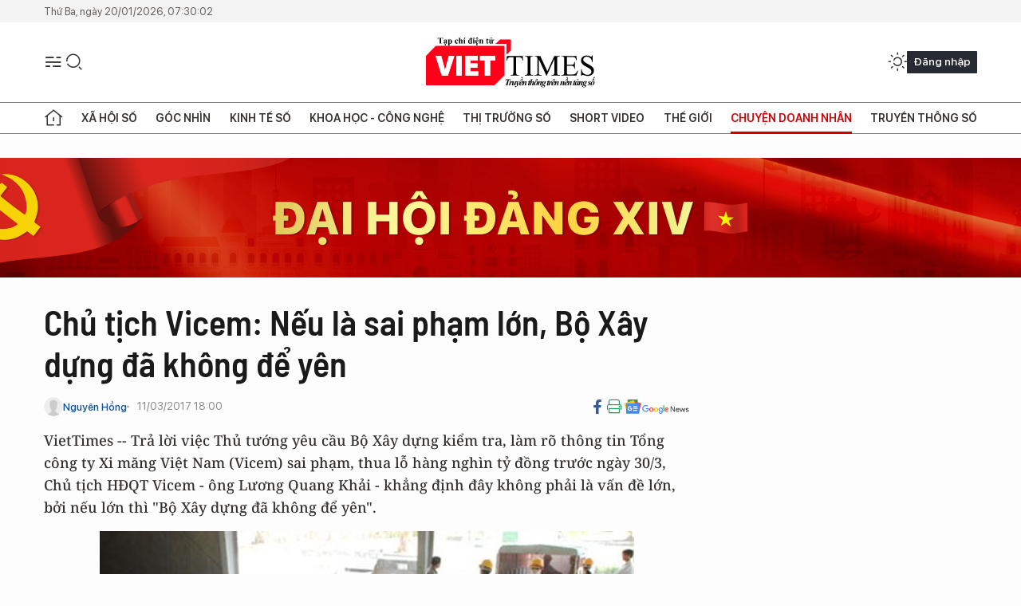

--- FILE ---
content_type: text/css
request_url: https://cdn.viettimes.vn/assets/web/styles/css/main.min-1.0.30.css
body_size: 27759
content:
@charset "UTF-8";html{font-size:62.5%!important}:root{--Gray-White:#fff;--Gray-100:#f8f9fa;--Gray-200:#e9ecef;--Gray-300:#dee2e6;--Gray-400:#ced4da;--Gray-500:#adb5bd;--Gray-600:#6c757d;--Gray-700:#495057;--Gray-800:#343a40;--Gray-900:#212529;--Gray-Black:#000;--font-weight-thin:200;--font-weight-light:300;--font-weight-normal:400;--font-weight-medium:500;--font-weight-semibold:600;--font-weight-bold:700;--font-weight-semibolder:800;--font-weight-extrabold:900}:root{--body-bg:#fdfdfd;--body-color:#33302E;--font-size-base:1.4rem;--font-family-sans-serif:"SFProDisplay",Arial,Helvetica,sans-serif;--font-family-serif:"NotoSerif",Arial,Helvetica,sans-serif;--font-family-first:"BarlowSemiCondensed",Arial,Helvetica,sans-serif;--font-family-second:"PoppinsZ",Arial,Helvetica,sans-serif;--font-family-third:"PlusJakartaSans",Arial,Helvetica,sans-serif;--primary:#CC0000;--secondary:#262A33;--terriary:#0F5499;--text:#33302E;--title:#1A1A1A;--summary:#66605C;--border-color:rgba(0, 0, 0, 0.10);--border-color-second:rgba(0, 0, 0, 0.50);--hover:#CC0000;--bg-color:#F7F7F7;--success:#047857;--light:#f3f3f3;--widthScroll:17px;--transition:.3s all;--container:730px;--gutter:30px;--gutter-row:30px;--gutter-body:20px;--widthScroll:17px}.dark-theme{--Gray-White:#000;--Gray-100:#212529;--Gray-200:#343a40;--Gray-300:#495057;--Gray-400:#6c757d;--Gray-500:#adb5bd;--Gray-600:#ced4da;--Gray-700:#dee2e6;--Gray-800:#e9ecef;--Gray-900:#f8f9fa;--Gray-Black:#fff;--time:#fff;--primary:#e9ecef;--secondary:#fff;--border-color:rgba(255, 255, 255, 0.30);--border-color-second:rgba(255, 255, 255, 0.30);--body-color:#858585;--text:#fff;--title:#fff;--summary:#858585;--body-bg:#000;--light:#000;--bg-color:#232323}@media (min-width:768px){:root{--container:730px}}@media (min-width:1024px){:root{--container:980px}}@media (min-width:1220px){:root{--container:1170px}}*,::after,::before{box-sizing:border-box}html{font-family:var(--font-family-sans-serif);line-height:1.15;-webkit-text-size-adjust:100%;-ms-text-size-adjust:100%;-ms-overflow-style:scrollbar;-webkit-tap-highlight-color:transparent}@-ms-viewport{width:device-width}article,aside,figcaption,figure,footer,header,hgroup,main,nav,section{display:block}body{margin:0;font-size:1.4rem;font-weight:400;line-height:1.5;color:var(--Gray-800,#343a40);text-align:left;background-color:var(--Gray-White,#fff);-webkit-print-color-adjust:exact!important;color-adjust:exact!important;print-color-adjust:exact!important}[tabindex="-1"]:focus{outline:0!important}hr{box-sizing:content-box;height:0;overflow:visible}h1,h2,h3,h4,h5,h6{margin-top:0;margin-bottom:0}p{margin:0}abbr[data-original-title],abbr[title]{text-decoration:underline;text-decoration:underline dotted;cursor:help;border-bottom:0}address{margin-bottom:1rem;font-style:normal;line-height:inherit}dl,ol,ul{margin:0;padding:0}li{list-style-type:none}li::marker{display:none}ol ol,ol ul,ul ol,ul ul{margin-bottom:0;list-style-type:none}dt{font-weight:700}dd{margin-bottom:.5rem;margin-left:0}blockquote{margin:0}dfn{font-style:italic}b,strong{font-weight:bolder}small{font-size:80%}sub,sup{position:relative;font-size:75%;line-height:0;vertical-align:baseline}sub{bottom:-.25em}sup{top:-.5em}a{color:var(--body-color);text-decoration:none;background-color:transparent;-webkit-text-decoration-skip:objects}a:hover{color:var(--body-color);text-decoration:none}a:not([href]):not([tabindex]){color:inherit;text-decoration:none}a:not([href]):not([tabindex]):focus,a:not([href]):not([tabindex]):hover{color:inherit;text-decoration:none}a:not([href]):not([tabindex]):focus{outline:0}code,kbd,pre,samp{font-family:SFMono-Regular,Menlo,Monaco,Consolas,"Liberation Mono","Courier New",monospace;font-size:1em}pre{margin-top:0;margin-bottom:1rem;overflow:auto;-ms-overflow-style:scrollbar}figure{margin:0}img{vertical-align:middle;border-style:none;width:auto;max-width:100%}svg:not(:root){overflow:hidden;vertical-align:middle}table{border-collapse:collapse}caption{padding-top:1rem;padding-bottom:1rem;color:#555;text-align:left;caption-side:bottom}th{text-align:inherit}label{display:inline-block;margin-bottom:.5rem}button{padding:0;background-color:transparent;cursor:pointer;border:none;border-radius:0;outline:0}button:focus{outline:1px dotted;outline:5px auto -webkit-focus-ring-color;border:none;border-radius:0;outline:0}button,input,optgroup,select,textarea{margin:0;font-family:inherit;font-size:inherit;line-height:inherit;outline:0}button,input{overflow:visible}button,select{text-transform:none}[type=reset],[type=submit],button,html [type=button]{-webkit-appearance:button}[type=button]::-moz-focus-inner,[type=reset]::-moz-focus-inner,[type=submit]::-moz-focus-inner,button::-moz-focus-inner{padding:0;border-style:none}input[type=checkbox],input[type=radio]{box-sizing:border-box;padding:0}input[type=date],input[type=datetime-local],input[type=month],input[type=time]{-webkit-appearance:listbox}textarea{overflow:auto;resize:vertical}fieldset{min-width:0;padding:0;margin:0;border:0}legend{display:block;width:100%;max-width:100%;padding:0;margin-bottom:.5rem;font-size:1.5rem;line-height:inherit;color:inherit;white-space:normal}progress{vertical-align:baseline}[type=number]::-webkit-inner-spin-button,[type=number]::-webkit-outer-spin-button{height:auto}[type=search]{outline-offset:-2px;-webkit-appearance:none}[type=search]::-webkit-search-cancel-button,[type=search]::-webkit-search-decoration{-webkit-appearance:none}::-webkit-file-upload-button{font:inherit;-webkit-appearance:button}output{display:inline-block}summary{display:list-item;cursor:pointer}template{display:none}[hidden]{display:none!important}@media (max-width:1023.98px){.element-list{font-size:12px;position:fixed;left:0;bottom:0;display:grid;grid-template-columns:repeat(3,1fr);grid-template-rows:repeat(9,20px);grid-auto-flow:column;gap:0 30px;padding:8px 8px 8px 30px;background:var(--Gray-White);z-index:10;opacity:.9;border:1px solid var(--Gray-Black);margin-left:0!important;width:100%}.element-list a{color:var(--primary);font-size:12px}}@media (min-width:1024px){.element-list{font-size:16px;width:200px;position:fixed;bottom:0;right:0;z-index:1;list-style:auto}}.scroll-page{font-size:18px!important;color:var(--primary)!important;font-weight:var(--font-weight-bold)!important;text-transform:uppercase!important}#__bs_notify__{display:none!important}body{background-color:var(--body-bg);color:var(--text)}a{transition:all .3s}@font-face{font-family:SFProDisplay;src:url(../fonts/SFProDisplay/SFProDisplay-BlackItalic.woff2);font-weight:800;font-display:swap}@font-face{font-family:SFProDisplay;src:url(../fonts/SFProDisplay/SFProDisplay-Bold.woff2);font-weight:700;font-display:swap}@font-face{font-family:SFProDisplay;src:url(../fonts/SFProDisplay/SFProDisplay-Semibold.woff2);font-weight:600;font-display:swap}@font-face{font-family:SFProDisplay;src:url(../fonts/SFProDisplay/SFProDisplay-Medium.woff2);font-weight:500;font-display:swap}@font-face{font-family:SFProDisplay;src:url(../fonts/SFProDisplay/SFProDisplay-Regular.woff2) format("woff2");font-weight:400;font-display:swap;font-style:normal}@font-face{font-family:PlusJakartaSans;src:url(../fonts/PlusJakartaSans/PlusJakartaSans-Bold.woff2) format("woff2");font-weight:700;font-display:swap;font-style:normal}@font-face{font-family:PlusJakartaSans;src:url(../fonts/PlusJakartaSans/PlusJakartaSans-SemiBold.woff2) format("woff2");font-weight:600;font-display:swap;font-style:normal}@font-face{font-family:BarlowSemiCondensed;src:url(../fonts/BSC/BarlowSemiCondensed-Bold.woff2) format("woff2");font-weight:700;font-display:swap;font-style:normal}@font-face{font-family:BarlowSemiCondensed;src:url(../fonts/BSC/BarlowSemiCondensed-SemiBold.woff2) format("woff2");font-weight:600;font-display:swap;font-style:normal}@font-face{font-family:NotoSerif;src:url(../fonts/NotoSerif/NotoSerif-Bold.woff2) format("woff2");font-weight:700;font-display:swap;font-style:normal}@font-face{font-family:NotoSerif;src:url(../fonts/NotoSerif/NotoSerif-Medium.woff2) format("woff2");font-weight:500;font-display:swap;font-style:normal}@font-face{font-family:NotoSerif;src:url(../fonts/NotoSerif/NotoSerif-Regular.woff2) format("woff2");font-weight:400;font-display:swap;font-style:normal}@font-face{font-family:PoppinsZ;src:url(../fonts/PoppinsZ/PoppinsZ-SemiBold.woff2) format("woff2");font-weight:600;font-display:swap;font-style:normal}@font-face{font-family:PoppinsZ;src:url(../fonts/PoppinsZ/PoppinsZ-Medium.woff2) format("woff2");font-weight:500;font-display:swap;font-style:normal}@font-face{font-family:PoppinsZ;src:url(../fonts/PoppinsZ/PoppinsZ-Regular.woff2) format("woff2");font-weight:400;font-display:swap;font-style:normal}[class*=" ic-"],[class^=ic-]{font-family:icomoon!important;speak:never;font-style:normal;font-weight:400;font-variant:normal;text-transform:none;line-height:1;-webkit-font-smoothing:antialiased;-moz-osx-font-smoothing:grayscale;display:flex;align-items:center;justify-content:center}.ic-tiktok-colored{width:26px;height:26px;background:url(../img/tiktok-colored.svg) center center/26px no-repeat;font-size:0}.ic-zalo-colored{width:18px;height:18px;background:url(../img/zalo-colored.svg) center center/18px no-repeat;font-size:0}.ic-zalo{width:16px;height:16px;background:url(../img/zalo.svg) center center/16px no-repeat;font-size:0}.ic-google{width:20px;height:20px;background:url(../img/google.svg) center center/20px no-repeat;font-size:0}.ic-gg-news{width:83px;height:18px;background:url(../img/gg-news.svg) center center/83px no-repeat;font-size:0}.ic-type-photo::before{content:"\e918"}.ic-type-video::before{content:"\e913"}.ic-type-emagazine{display:inline-block!important;width:20px;height:20px;background:url(../img/ic-emagazine.svg) center center/20px no-repeat!important;font-size:0}.ic-type-infographic::before{content:"\e901"}.ic-type-podcast::before{content:"\e908"}.ic-type-shortVideo::before{content:"\e90c"}@font-face{font-family:icomoon;src:url(../fonts/icomoon/icomoon-12-12-25.eot);src:url(../fonts/icomoon/icomoon-12-12-25.eot) format("embedded-opentype"),url(../fonts/icomoon/icomoon-12-12-25.ttf) format("truetype"),url(../fonts/icomoon/icomoon-12-12-25.woff) format("woff"),url(../fonts/icomoon/icomoon-12-12-25.svg) format("svg");font-weight:400;font-style:normal;font-display:block}[class^=ic-]::before{font-size:24px}[class^=ic-type-]::before{font-size:20px}.ic-pause:before{content:"\e92c"}.ic-rotate-left:before{content:"\e92a"}.ic-rotate-right:before{content:"\e92b"}.ic-print:before{content:"\e929"}.ic-twitter:before{content:"\e928"}.ic-play:before{content:"\e927"}.ic-img:before{content:"\e900"}.ic-infographic:before{content:"\e901"}.ic-link:before{content:"\e902"}.ic-lock:before{content:"\e903"}.ic-logout:before{content:"\e904"}.ic-mail:before{content:"\e905"}.ic-moon:before{content:"\e906"}.ic-notification:before{content:"\e907"}.ic-podcast:before{content:"\e908"}.ic-rss:before{content:"\e909"}.ic-search:before{content:"\e90a"}.ic-share:before{content:"\e90b"}.ic-short-video:before{content:"\e90c"}.ic-star:before{content:"\e90d"}.ic-sun:before{content:"\e90e"}.ic-tiktok:before{content:"\e90f"}.ic-thumb-up:before{content:"\e910"}.ic-trending:before{content:"\e911"}.ic-user:before{content:"\e912"}.ic-video:before{content:"\e913"}.ic-youtube:before{content:"\e914"}.ic-arrow-right:before{content:"\e915"}.ic-arrow-up:before{content:"\e916"}.ic-bookmark:before{content:"\e917"}.ic-camera:before{content:"\e918"}.ic-close:before{content:"\e919"}.ic-comment:before{content:"\e91a"}.ic-check:before{content:"\e91b"}.ic-chevron-down:before{content:"\e91c"}.ic-chevron-left:before{content:"\e91d"}.ic-chevron-right:before{content:"\e91e"}.ic-chevron-up:before{content:"\e91f"}.ic-emagazine:before{content:"\e920"}.ic-eye:before{content:"\e921"}.ic-eye-close:before{content:"\e922"}.ic-facebook:before{content:"\e923"}.ic-home:before{content:"\e924"}.ic-quote:before{content:"\e925"}.ic-menu:before{content:"\e926"}.container{width:var(--container);min-width:var(--container);margin-right:auto;margin-left:auto}.site-body{margin-top:30px;padding-bottom:var(--gutter-row)}.site-body>*{margin-bottom:var(--gutter-row)}.site-body>:last-child{margin-bottom:0}.site-body .container>*{margin-bottom:var(--gutter-row)}.site-body .container>:last-child{margin-bottom:0}.col{display:grid;grid-template-columns:1fr 300px;gap:60px}@media (max-width:1024px){.col{grid-template-columns:1fr}}.col .main-col:not(.article)>*{margin-bottom:var(--gutter-row)}.col .main-col:not(.article)>:last-child{margin-bottom:0}.col .sub-col{display:none}.col .sub-col>*{margin-bottom:24px}.col .sub-col>:last-child{margin-bottom:0}@media (min-width:1024px){.col .sub-col{display:block}}.col .sub-col .banner:has(.banner_show)+.box-default,.col .sub-col .banner:has(.banner_show)+.box-digital,.col .sub-col .banner:has(.banner_show)+.new-news,.col .sub-col .rennab:has(.rennab_show)+.box-default,.col .sub-col .rennab:has(.rennab_show)+.box-digital,.col .sub-col .rennab:has(.rennab_show)+.new-news{margin-top:24px}.col .sub-col #sidebar-top-1>*{margin-bottom:var(--gutter-row)}.col .sub-col #sidebar-top-1>:last-child{margin-bottom:0}.col .sub-col #sidebar-top-2,.col .sub-col #sidebar-top-3{margin-bottom:0}.home-page .col{grid-template-columns:1fr 300px;gap:30px}.grid-1{display:grid;grid-template-columns:578px 562px}@media (min-width:1024px){.grid-1{gap:var(--gutter)}}@media (min-width:1024px) and (max-width:1219.98px){.grid-1{grid-template-columns:repeat(2,480px);gap:20px}}@media (max-width:1023.98px){.grid-1{display:block}}.frame-intro{width:970px;margin:0 auto}.banner,.rennab,.sda{display:flex;flex-direction:column;justify-content:center;overflow:hidden;margin-bottom:0!important}.banner .banner_show,.banner .rennab_show,.banner .sda_show,.rennab .banner_show,.rennab .rennab_show,.rennab .sda_show,.sda .banner_show,.sda .rennab_show,.sda .sda_show{width:100%;text-align:center;margin-bottom:var(--gutter)}.banner img,.rennab img,.sda img{max-width:100%;margin:0 auto}.banner_group,.rennab_group,.sda_group{display:flex;justify-content:space-between;flex-direction:initial;min-height:90px;gap:0 var(--gutter)}.banner_group .banner_show,.banner_group .rennab_show,.banner_group .sda_show,.rennab_group .banner_show,.rennab_group .rennab_show,.rennab_group .sda_show,.sda_group .banner_show,.sda_group .rennab_show,.sda_group .sda_show{margin-bottom:0;display:flex;align-items:center}.fyi-position{margin-bottom:var(--gutter)}.fyi-position+div{margin-bottom:var(--gutter)}#adsMobile_AdsTop .banner_show,#adsMobile_AdsTop .rennab_show,#adsMobile_AdsTop .sda_show,#adsWeb_AdsTop .banner_show,#adsWeb_AdsTop .rennab_show,#adsWeb_AdsTop .sda_show,#sdaMobile_SdaTop .banner_show,#sdaMobile_SdaTop .rennab_show,#sdaMobile_SdaTop .sda_show,#sdaWeb_SdaTop .banner_show,#sdaWeb_SdaTop .rennab_show,#sdaWeb_SdaTop .sda_show{margin-bottom:0}#adsMobile_AdsTop .banner_show,#adsMobile_AdsTop .rennab_show,#adsMobile_AdsTop .sda_show,#adsWeb_AdsTop .banner_show,#adsWeb_AdsTop .rennab_show,#adsWeb_AdsTop .sda_show,#sdaMobile_SdaTop .banner_show,#sdaMobile_SdaTop .rennab_show,#sdaMobile_SdaTop .sda_show,#sdaWeb_SdaTop .banner_show,#sdaWeb_SdaTop .rennab_show,#sdaWeb_SdaTop .sda_show{margin-bottom:0}#adsMobile_AdsTop .banner-top,#adsMobile_AdsTop .rennab-top,#adsWeb_AdsTop .banner-top,#adsWeb_AdsTop .rennab-top,#sdaMobile_SdaTop .banner-top,#sdaMobile_SdaTop .rennab-top,#sdaWeb_SdaTop .banner-top,#sdaWeb_SdaTop .rennab-top{margin-bottom:0}#adsMobile_AdsTop .banner-top .banner_show,#adsMobile_AdsTop .banner-top .rennab_show,#adsMobile_AdsTop .banner-top .sda_show,#adsMobile_AdsTop .rennab-top .banner_show,#adsMobile_AdsTop .rennab-top .rennab_show,#adsMobile_AdsTop .rennab-top .sda_show,#adsWeb_AdsTop .banner-top .banner_show,#adsWeb_AdsTop .banner-top .rennab_show,#adsWeb_AdsTop .banner-top .sda_show,#adsWeb_AdsTop .rennab-top .banner_show,#adsWeb_AdsTop .rennab-top .rennab_show,#adsWeb_AdsTop .rennab-top .sda_show,#sdaMobile_SdaTop .banner-top .banner_show,#sdaMobile_SdaTop .banner-top .rennab_show,#sdaMobile_SdaTop .banner-top .sda_show,#sdaMobile_SdaTop .rennab-top .banner_show,#sdaMobile_SdaTop .rennab-top .rennab_show,#sdaMobile_SdaTop .rennab-top .sda_show,#sdaWeb_SdaTop .banner-top .banner_show,#sdaWeb_SdaTop .banner-top .rennab_show,#sdaWeb_SdaTop .banner-top .sda_show,#sdaWeb_SdaTop .rennab-top .banner_show,#sdaWeb_SdaTop .rennab-top .rennab_show,#sdaWeb_SdaTop .rennab-top .sda_show{margin-bottom:0}.story::after{display:block;clear:both;content:""}.story__thumb{overflow:hidden;position:relative;margin-bottom:10px}@media (max-width:767.98px){.story__thumb{margin-bottom:8px}}.story__thumb::before{padding-bottom:66.667%;content:"";display:block}.story__thumb a{position:absolute;height:100%;width:100%;left:0;top:0}.story__thumb a:hover{opacity:.85}.story__thumb img{position:absolute;object-fit:cover;height:100%;width:100%;left:0;top:0}@media (max-width:1023.98px){.story__thumb{height:inherit}}.story__heading{display:flex}.story__heading a [class*=ic-]{display:inline;vertical-align:middle;margin-left:2px}.story__shorten{overflow:hidden;text-overflow:ellipsis;display:-webkit-box;-webkit-box-orient:vertical}.story figure{margin:0}.story__thumb [class*=ic-type-]{position:absolute;width:36px;height:36px;border-radius:999px;color:#fff;background:rgba(255,0,24,.7);display:flex;align-items:center;justify-content:center;z-index:2;left:6px;bottom:6px}.story__thumb [class*=ic-type-]:first-of-type{margin-left:0!important}.story__thumb [class*=ic-type-]:last-of-type{margin-left:42px}.story__thumb .ic-type-emagazine{background:url(../img/ic-emagazine.svg) center center/36px no-repeat!important;border-radius:initial;height:36px}.story__heading{display:flex}.story__heading [class*=ic-type-]{color:var(--primary)}.story__heading a{display:block;transition:var(--transition);color:var(--text);font-family:var(--font-family-sans-serif);font-size:18px;line-height:1.4;font-weight:var(--font-weight-semibold)}.story__heading a:hover{color:#c00!important}.story__heading a [class*=ic-]{display:unset;vertical-align:unset;margin-left:unset;margin-right:2px}.story__heading a [class*=ic-]:last-of-type{margin-right:0}.story__summary{display:flex;font-weight:var(--font-weight-normal);font-family:var(--font-family-sans-serif);color:var(--summary);font-size:14px;line-height:1.5;margin-top:10px}.story__meta{margin-top:10px;display:flex;gap:15px;align-items:center}.story__meta a:hover{color:var(--primary)}.story .title-cate{color:#c00;font-family:var(--font-family-sans-serif);font-size:13px;line-height:1.5;display:inline-flex;align-items:center;gap:3px;margin-top:10px;position:relative}.story .title-cate::after{position:absolute;content:"\e915";font-family:icomoon;right:-16px;top:2px}.story time{display:block;color:var(--summary);font-family:var(--font-family-sans-serif);font-size:14px;line-height:1.5}.story__heading+time{margin-top:5px;display:block}.story__sub-heading a:hover{color:var(--primary)!important}a:hover{color:var(--primary)!important}.back-to-top{transition:background-color .3s,opacity .5s,visibility .5s;opacity:0;visibility:hidden;width:50px;height:50px;background:url(../img/back-to-top.svg) center center/50px no-repeat;display:block;position:fixed;bottom:30px;right:30px;cursor:pointer}.back-to-top.show{opacity:1;visibility:visible;z-index:10}.back-to-top.show:hover{opacity:.7}.view-more{display:flex;width:200px;height:50px;padding:0 20px;justify-content:center;align-items:center;margin:24px auto 0;color:var(--Gray-White);background:var(--primary);border:1px solid var(--primary);font-family:var(--font-family-sans-serif);font-size:13px;font-weight:var(--font-weight-medium);line-height:1.5;text-transform:uppercase;transition:var(--transition)}.view-more:hover{color:var(--Gray-White);background:var(--Gray-White);border:1px solid var(--primary)}.social-pin>*{margin-top:10px}.social-pin>:first-child{margin-top:0}.social-pin.sticky{position:sticky;top:190px;z-index:1;display:block;float:left;margin-left:-55px}@media (min-width:1220px){.social-pin.sticky{margin-left:-90px}}.site-body .col .sub-col .hot-news{padding:0 20px 24px;border:1px solid var(--border-color-second)}.site-body .col .sub-col .hot-news .box-content{grid-template-columns:1fr;gap:20px}.site-body .col .sub-col .hot-news .box-content .story{padding:0}.site-body .col .sub-col .hot-news .box-content .story::before{right:0;top:183px;left:initial}.site-body .col .sub-col .hot-news .box-content .story__heading{padding-right:65px}.site-body:has([data-position=Web_AdsAfterMenu]),.site-body:has([data-position=Web_SdaAfterMenu]){margin-top:0}.site-body [data-position=Web_AdsAfterMenu],.site-body [data-position=Web_SdaAfterMenu]{margin-bottom:30px!important}.site-body [data-position=Web_AdsAfterMenu] .banner_show,.site-body [data-position=Web_AdsAfterMenu] .rennab_show,.site-body [data-position=Web_AdsAfterMenu] .sda_show,.site-body [data-position=Web_SdaAfterMenu] .banner_show,.site-body [data-position=Web_SdaAfterMenu] .rennab_show,.site-body [data-position=Web_SdaAfterMenu] .sda_show{margin-bottom:0}.site-body [data-position=Web_AdsAfterMenu] img,.site-body [data-position=Web_SdaAfterMenu] img{width:100%;height:100%;object-fit:cover;object-position:center}.home-page .site-body{padding-bottom:0}.home-page .site-body .multimedia{margin-bottom:0}.home-page .site-body .container>.box-cate{padding-top:12px}.home-page .site-body .container .timeline .story:last-child{margin-bottom:0;padding-bottom:0;border-bottom:none}.home-page .site-body .container .col:has(.box-cate-2) .sub-col .banner+.banner .banner_show,.home-page .site-body .container .col:has(.box-event) .sub-col .banner+.banner .banner_show{margin-bottom:0}.rss-zone>p{margin-bottom:30px;font-size:16px;line-height:1.6}.rss-zone strong{font-family:var(--font-family-first);font-weight:var(--font-weight-bold);font-size:28px;line-height:1.2;text-transform:uppercase}.rss-zone ul{display:flex;flex-direction:column;gap:20px;padding:24px;border-radius:6px;background:var(--bg-color);margin-bottom:30px}.rss-zone ul li>a{display:flex;align-items:center;gap:8px;font-weight:var(--font-weight-medium);color:var(--text)}.rss-zone ul li>a i{color:#f26522}.rss-zone ul li>a i::before{font-size:16px}.shortvideo-detail{overflow:hidden}.shortvideo-detail .site-header{position:fixed;width:100%;top:0;z-index:999;box-shadow:none!important}.shortvideo-detail .site-body{margin-top:0}.shortvideo-detail .short-video-wrapper{position:relative;width:100%}.shortvideo-detail .short-video-wrapper .close{position:absolute;width:50px;height:50px;left:60px;top:80px;background:rgba(0,0,0,.3);z-index:2;font-size:0;cursor:pointer;border-radius:50%;transition:all .2s ease-in-out;color:#fff;display:flex;align-items:center;justify-content:center}.shortvideo-detail .short-video-wrapper .close:hover{background:rgba(0,0,0,.6)}.shortvideo-detail .short-video-wrapper .bg-blur{position:absolute;width:100%;height:100%;top:0;left:0;filter:blur(30px);z-index:1;transition:.3s}.shortvideo-detail .short-video-wrapper .swiper{height:100vh;position:relative}.shortvideo-detail .short-video-wrapper .swiper .swiper-wrapper{align-items:center}.shortvideo-detail .short-video-wrapper .swiper [class^=swiper-button-]{transform:translateY(-50%);right:60px;left:auto;width:50px;height:50px;background:rgba(0,0,0,.3);border-radius:50%;transition:all .2s ease-in-out}.shortvideo-detail .short-video-wrapper .swiper [class^=swiper-button-]::after{font-family:icomoon;font-size:24px;color:#fff}.shortvideo-detail .short-video-wrapper .swiper [class^=swiper-button-]:hover{background:rgba(0,0,0,.6)}.shortvideo-detail .short-video-wrapper .swiper-button-prev{top:calc(50% - 50px)}.shortvideo-detail .short-video-wrapper .swiper-button-prev::after{content:"\e91f"}.shortvideo-detail .short-video-wrapper .swiper-button-next{top:calc(50% + 50px)}.shortvideo-detail .short-video-wrapper .swiper-button-next::after{content:"\e91c";position:relative;top:2px}.shortvideo-detail .short-video-wrapper .swiper-slide-active .social{opacity:1!important}.shortvideo-detail .short-video-wrapper .swiper .item{padding:76px 0 50px;height:100vh;position:relative}.shortvideo-detail .short-video-wrapper .swiper .item .content{background:linear-gradient(180deg,rgba(31,31,31,.6) 0,rgba(41,41,41,0) 50.52%,rgba(31,31,31,.6) 99.66%);filter:drop-shadow(3px 5px 4px rgba(0, 0, 0, .1));border-radius:10px;width:450px;height:100%;position:relative;margin:0 auto;overflow:hidden}.shortvideo-detail .short-video-wrapper .swiper .item .content img,.shortvideo-detail .short-video-wrapper .swiper .item .content video{width:100%;border-radius:10px;height:100%;position:absolute;top:0;left:0}.shortvideo-detail .short-video-wrapper .swiper .item .metadata{position:absolute;bottom:0;padding:24px 24px 36px 24px;background:linear-gradient(180deg,rgba(51,51,51,0) 0,#333 100%);width:100%}.shortvideo-detail .short-video-wrapper .swiper .item .option{position:absolute;top:0;padding:24px 24px 0 24px;width:100%;display:flex;align-items:center;justify-content:space-between}.shortvideo-detail .short-video-wrapper .swiper .item .option>*{min-width:25px;color:#fff;font-size:20px;cursor:pointer}.shortvideo-detail .short-video-wrapper .swiper .item .option .ic-play{width:28px;height:28px}.shortvideo-detail .short-video-wrapper .swiper .item .option .ic-play::before{font-size:28px}.shortvideo-detail .short-video-wrapper .swiper .item .option .ic-pause::before{font-size:24px;content:"🕔"}.shortvideo-detail .short-video-wrapper .swiper .item .option .ic-volume::before{content:"🕒"}.shortvideo-detail .short-video-wrapper .swiper .item .option .ic-volume-slash::before{content:"🕓"}.shortvideo-detail .short-video-wrapper .meta{display:flex;margin-bottom:6px}.shortvideo-detail .short-video-wrapper .meta *{color:#fff}.shortvideo-detail .short-video-wrapper .meta .cate{font-size:12px;text-transform:uppercase}.shortvideo-detail .short-video-wrapper .meta .cate::after{content:"-";padding:0 10px}.shortvideo-detail .short-video-wrapper .article__title{font-size:18px!important;line-height:1.4!important;color:#fff!important;font-weight:500!important}.shortvideo-detail .short-video-wrapper .article__author{font-weight:500;text-align-last:left;margin-left:0!important;padding:0!important;background:0 0!important;border:none!important}.shortvideo-detail .short-video-wrapper .article__author *{color:#ced4da!important;font-size:16px}.shortvideo-detail .short-video-wrapper .article__author::before{display:none!important}.shortvideo-detail .short-video-wrapper .article__author .name{padding:0!important;height:unset!important}.shortvideo-detail .short-video-wrapper .social{text-align:center;position:absolute;right:calc(50% - 350px);bottom:50px;opacity:0;transform:translateX(-50%);transition:all 1s}.shortvideo-detail .short-video-wrapper .social *{color:#fff}.shortvideo-detail .short-video-wrapper .social a{font-size:18px;width:40px;height:40px;display:flex;justify-content:center;align-items:center;flex-wrap:wrap;margin:12px auto 0;border-radius:50%}.shortvideo-detail .short-video-wrapper .social a:hover{opacity:.85}.shortvideo-detail .short-video-wrapper .social [class^=ic-]::before{font-size:18px}.shortvideo-detail .short-video-wrapper .social .fb{background:#3b5998}.shortvideo-detail .short-video-wrapper .social .tw{background:#000}.shortvideo-detail .short-video-wrapper .social .zl{background:#018fe5}.shortvideo-detail .short-video-wrapper .shortVideo .time-display{position:absolute;bottom:12px;left:12px;right:12px;display:flex;align-items:center;gap:8px;transition:opacity .25s ease;pointer-events:auto;z-index:20;color:#fff;padding:0 12px}.shortvideo-detail .short-video-wrapper .shortVideo .progress-bar{position:relative;flex:1;height:4px;background:rgba(255,255,255,.25);border-radius:999px;cursor:pointer;pointer-events:auto}.shortvideo-detail .short-video-wrapper .shortVideo .progress-bar span{position:absolute;height:100%;left:0;top:0;border-radius:inherit}.shortvideo-detail .short-video-wrapper .shortVideo .progress-bar .bg{background:rgba(255,255,255,.35);width:0}.shortvideo-detail .short-video-wrapper .shortVideo .progress-bar .played{background:linear-gradient(90deg,#fff,#ddd);width:0}.shortvideo-detail .short-video-wrapper .shortVideo .progress-bar .thumb{width:12px;height:12px;background:#fff;border-radius:50%;top:50%;transform:translate(-50%,-50%);opacity:0;transition:opacity .2s;pointer-events:none}.shortvideo-detail .short-video-wrapper .shortVideo .progress-bar.dragging .thumb,.shortvideo-detail .short-video-wrapper .shortVideo .progress-bar:hover .thumb{opacity:1}.shortvideo-list .site-body{padding-bottom:50px}.shortvideo-list .list-content{display:grid;grid-template-columns:repeat(4,1fr);gap:30px}@media (max-width:1219.98px){.shortvideo-list .list-content{gap:20px}}@media (max-width:1023.98px){.shortvideo-list .list-content{gap:20px;grid-template-columns:repeat(3,1fr)}}.shortvideo-list .list-content .story{border-radius:10px;border:1px solid rgba(255,255,255,.25);overflow:hidden;max-width:270px!important;position:relative}.shortvideo-list .list-content .story__thumb::before{padding-bottom:150%}.shortvideo-list .list-content .story__thumb a::before{content:"";position:absolute;width:100%;height:100%;z-index:1;background:linear-gradient(0deg,rgba(0,0,0,.7) 0,rgba(0,0,0,0) 100%)}.shortvideo-list .list-content .story__heading{position:absolute;padding:16px;z-index:2;bottom:0}.shortvideo-list .list-content .story__heading a{font-size:18px;font-family:var(--font-family-sans-serif);font-weight:var(--font-weight-semibold);color:#fff}.shortvideo-list .list-content .story i{position:absolute;top:6px;left:6px}.shortvideo-list .list-content .story .viewer{position:absolute;display:flex;align-items:center;gap:3px;color:var(--Gray-White);font-weight:var(--font-weight-normal);font-size:12px;line-height:18px;padding:0 3px 0 20px;border-radius:3px;background:rgba(0,0,0,.5);backdrop-filter:blur(1.5px);z-index:2;top:6px;right:6px}.shortvideo-list .list-content .story .viewer::after{position:absolute;content:"\e921";font-family:icomoon;font-size:16px;left:2px}.podcast-page .site-body{margin-top:0}.podcast-page .box-attention{border-bottom:none}.dark-theme a:hover{color:#c00!important}.dark-theme .backdrop{background-color:rgba(255,255,255,.3)}.dark-theme .site-header .top-header{border-top:1px solid var(--border-color-second)}.dark-theme .site-header .top-header .time{color:#fff}.dark-theme .site-header .hdr-action .btn-modal{background:#232323}.dark-theme .site-header .hdr-action .btn-modal:hover{background:#c00}.dark-theme .site-header .hdr-action .dark-mode .ic-moon{display:block}.dark-theme .site-header .hdr-action .dark-mode .ic-sun{display:none}.dark-theme .site-header .grid{--primary:#CC0000}.dark-theme .site-header .grid .logo{background:url(../img/logo-viettimes-dm.svg) center center/212px no-repeat}.dark-theme .site-header.fixed .logo{background:url(../img/logo-viettimes-dm.svg) center center/109px auto no-repeat}.dark-theme .site-header .menu .cate-news{box-shadow:0 12px 16px 0 rgba(255,255,255,.25)}.dark-theme .site-header .menu .cate-news .title:hover{border:1px solid #fff}.dark-theme .site-header .menu-search .search-form{box-shadow:0 12px 16px 0 rgba(255,255,255,.25)}.dark-theme .topics-slider::after{background:linear-gradient(270deg,#000 0,rgba(0,0,0,0) 100%)}.dark-theme .modal-backdrop{background-color:rgba(255,255,255,.3)}.dark-theme .topics-slider{--primary:#CC0000}.dark-theme .big-menu-vertical{--primary:#CC0000}.dark-theme .big-menu-vertical .btn-modal{background:#232323}.dark-theme .big-menu-vertical .btn-modal:hover{background:#c00}.dark-theme .big-menu-vertical .menu .main .menu-heading:has(.ic-home).active,.dark-theme .big-menu-vertical .menu .main .menu-heading:has(.ic-home):hover{background:#c00;color:#fff!important}.dark-theme .box-gold,.dark-theme .box-stock{border:1px solid rgba(255,255,255,.3);background:#232323}.dark-theme .box-gold .tabs .tablinks,.dark-theme .box-stock .tabs .tablinks{background:#000;color:#fff}.dark-theme .box-gold .tabs .tablinks.active,.dark-theme .box-gold .tabs .tablinks:hover,.dark-theme .box-stock .tabs .tablinks.active,.dark-theme .box-stock .tabs .tablinks:hover{background:#c00;color:#fff}.dark-theme .box-gold .tabcontent .market-table{border:none}.dark-theme .box-gold .tabcontent .market-table tbody tr:nth-child(even){background:#000}.dark-theme .box-gold .tabcontent .market-table tbody tr:nth-child(odd){background:#232323}.dark-theme .box-gold .tabcontent .market-table thead{color:#fff}.dark-theme .box-event{--primary:#CC0000;--Gray-White:#fff;--text:#33302E}.dark-theme .box-event-2{border:1px solid rgba(255,255,255,.3)}.dark-theme .box-event-2 .box-heading:hover .title{color:#c00!important}.dark-theme .box-event-2 .swiper-pagination .swiper-pagination-bullet{background:rgba(255,255,255,.2)}.dark-theme .box-event-2 .swiper-pagination .swiper-pagination-bullet-active{background:#fff}.dark-theme .box-slider,.dark-theme .short-video{--Gray-White:#fff}.dark-theme .box-slider::after,.dark-theme .short-video::after{background:linear-gradient(270deg,#000 0,rgba(0,0,0,0) 100%)}.dark-theme .box-cate-2{--title:#1A1A1A;--primary:#CC0000;--Gray-White:#fff;--text:#33302E;--border-color:rgba(0, 0, 0, 0.10);--border-color-second:rgba(0, 0, 0, 0.50)}.dark-theme .hot-news{--primary:#CC0000;--Gray-White:#fff}.dark-theme .hot-news .box-content .story::before{color:rgba(255,255,255,.15)}.dark-theme .box-news{--primary:#CC0000;--Gray-White:#fff}.dark-theme .multimedia{--title:#1A1A1A;--primary:#CC0000;--Gray-White:#fff;--text:#33302E}.dark-theme .site-footer{background:#232323}.dark-theme .site-footer .info .row .email{color:#c00}.dark-theme .site-footer .logo{background:url(../img/logo-viettimes-dm.svg) center center/189px no-repeat}.dark-theme .site-footer .wrap .tiktok i{color:#fff}.dark-theme .breadcrumb{--primary:#CC0000}.dark-theme .view-more{--primary:#CC0000;--Gray-White:#fff}.dark-theme .view-more:hover{background:#fff;border:1px solid #fff;color:#fff}.dark-theme .article{--primary:#CC0000}.dark-theme .article .summary{border:1px solid rgba(255,255,255,.5)}.dark-theme .article .summary .box-pagination .swiper-pagination .swiper-pagination-bullet{background-color:rgba(255,255,255,.2)}.dark-theme .article .summary .box-pagination .swiper-pagination .swiper-pagination-bullet.swiper-pagination-bullet-active{background-color:#c00}.dark-theme .article .summary .text-provider::after{content:"";width:62px;height:20px;background:url(../img/img-ai-hay.png) center center no-repeat;filter:contrast(0) invert(1);background-size:cover}.dark-theme .article .zce-content-body{color:#fff}.dark-theme .article .zce-content-body>h1,.dark-theme .article .zce-content-body>h2,.dark-theme .article .zce-content-body>h3,.dark-theme .article .zce-content-body>h4,.dark-theme .article .zce-content-body>h5,.dark-theme .article .zce-content-body>h6{color:#fff!important}.dark-theme .article .zce-content-body table:not([class]):not([align]) td,.dark-theme .article .zce-content-body table:not([class]):not([align]) th,.dark-theme .article .zce-content-body table[data-zce-type] td,.dark-theme .article .zce-content-body table[data-zce-type] th{border:1px solid rgba(255,255,255,.15)}.dark-theme .article .related-news{background:#232323}.dark-theme .article .wrap-comment{--primary:#CC0000;--Gray-White:#fff}.dark-theme .article .wrap-comment .btn-submit{background:#c00}.dark-theme .article .wrap-comment .btn-submit:hover{background:#fff;color:#c00}.dark-theme .article .notebox{--text:#33302E}.dark-theme .article .article-relate,.dark-theme .article related-content{background:#232323}.dark-theme .article .interview-zone .itv-question-answer{--text:#33302E;--title:#1A1A1A}.dark-theme .article .interview-zone .itv-interaction .wrap-btn button{color:#fff}.dark-theme .article .article__tag .box-content>:hover{color:#fff!important}.dark-theme .features{border:1px solid rgba(255,255,255,.2)}.dark-theme .features>*{border-bottom:1px solid rgba(255,255,255,.2)}.dark-theme .box-attention{--Gray-White:#fff}.dark-theme .user-wrap{--primary:#CC0000;--Gray-White:#fff}.dark-theme .user-wrap .user-overview .btn-submit{background:#c00}.dark-theme .search-tags{--Gray-White:#fff;--text:#33302E;--primary:#CC0000;background:#232323}.dark-theme .error .home{color:#c00}.dark-theme .modal{--primary:#CC0000}.dark-theme .modal .btn-submit{color:#fff!important;background:#c00!important}.dark-theme .modal .btn-submit:hover{background:#fff!important;color:#c00!important}.dark-theme .modal .modal-body .form-group .form-select,.dark-theme .modal .modal-body .form-group input.form-control{border:1px solid rgba(255,255,255,.2);color:#fff}.dark-theme .modal .modal-body .text-notice a{color:#fff}.dark-theme .modal .modal-body .social-group>*{color:#33302e}.dark-theme .modal .modal-body .text-decor::after,.dark-theme .modal .modal-body .text-decor::before{background:rgba(255,255,255,.2)}.dark-theme .modal .wrap-button .btn-register{color:#fff}.dark-theme .modal .modal-footer>*{color:#fff}.banner-dhd{background:url(../img/bg-banner-dhd.png) center center/cover no-repeat;background-size:100% 100%;width:1920px;height:150px;position:relative;left:50%;transform:translateX(-50%)}.banner-dhd lottie-player{position:absolute;top:50%;left:62.5%;transform:translateY(-50%)}@media (max-width:1023.98px){.site-header{border-bottom:1px solid var(--border-color-second)}}.site-header .top-header{display:flex;align-items:center;height:28px;padding-left:calc(50% - 585px);padding-right:calc(50% - 585px);background:var(--light)}.site-header .top-header>*{color:var(--summary);font-size:13px}.site-header .menu{display:flex;align-items:center;justify-content:space-between;height:40px;padding-left:calc(50% - 585px);padding-right:calc(50% - 585px);background:var(--Gray-White);border-top:1px solid var(--border-color-second);border-bottom:1px solid var(--border-color-second)}@media (max-width:1023.98px){.site-header .menu{display:none}}.site-header .menu a{text-align:center;font-family:var(--font-family-sans-serif);font-weight:var(--font-weight-semibold);text-transform:uppercase;line-height:150%;display:block;font-size:14px;transition:var(--transition);color:var(--text)}@media (max-width:1219.98px){.site-header .menu a{font-size:13px}}.site-header .menu a.active,.site-header .menu a:hover{color:#c00}.site-header .menu .main .menu-heading{white-space:nowrap;height:40px;display:flex;align-items:center}.site-header .menu .main .menu-heading.active{color:#c00;position:relative}.site-header .menu .main .menu-heading.active::after{content:"";position:absolute;width:100%;height:3px;background:#c00;bottom:0}.site-header .menu .main .menu-heading:has(.ic-home).active::after,.site-header .menu .main .menu-heading:has(.ic-home):hover::after{display:none}.site-header .menu .main:hover{transition:var(--transition)}.site-header .menu .main:hover .menu-heading{color:#c00!important;position:relative}.site-header .menu .main:hover .menu-heading::after{content:"";position:absolute;width:100%;height:3px;background:#c00;bottom:0}.site-header .menu .main:hover .cate-news{display:block}.site-header .menu .cate-news{display:none;position:absolute;z-index:4;width:100vw;padding:30px calc((100vw - var(--container))/ 2);background:var(--light);box-shadow:0 2px 5px 0 rgba(0,0,0,.25);right:0}.site-header .menu .cate-news .title{display:inline-flex;height:28px;padding:4px 8px;justify-content:center;align-items:center;border-radius:1px;margin-bottom:20px;text-transform:none;color:#fff;background:#c00;border:1px solid #c00;font-family:var(--font-family-sans-serif);font-size:14px;font-weight:var(--font-weight-medium);line-height:1.5}.site-header .menu .cate-news .title:hover{color:#c00!important;background:#fff;border:1px solid #c00}.site-header .menu .cate-news .box-content{display:grid;grid-template-columns:repeat(5,1fr);gap:30px}.site-header .menu .cate-news .box-content .story__thumb{margin-bottom:10px}.site-header .menu .cate-news .box-content .story__heading a{text-align:left;color:var(--text);font-size:18px;font-weight:var(--font-weight-semibold);line-height:1.4;text-transform:none}.site-header .grid{display:flex;align-items:center;justify-content:space-between;position:relative;height:100px;background:var(--Gray-White);padding-left:20px;padding-right:20px}@media (min-width:1024px){.site-header .grid{padding-left:calc(50% - 585px);padding-right:calc(50% - 585px)}}.site-header .grid .logo{font-size:0;display:block;width:212px;height:63px;background:url(../img/logo-viettimes.svg) center center/212px no-repeat;position:absolute;left:50%;transform:translateX(-50%);transition:all .1s ease}.site-header .menu-search{display:flex;align-items:center;justify-content:center;gap:20px}.site-header .menu-search [class*=ic-]{transition:var(--transition);cursor:pointer}.site-header .menu-search [class*=ic-]:hover{color:var(--primary)}.site-header .menu-search .search-form{display:none;position:absolute;top:140px;z-index:10;width:100%;left:0;align-items:center;justify-content:space-between;gap:10px;height:100px;padding-left:calc(50% - 585px);padding-right:calc(50% - 585px);background:var(--light);box-shadow:0 2px 5px 0 rgba(0,0,0,.25)}@media (max-width:1023.98px){.site-header .menu-search .search-form{top:101px}}.site-header .menu-search .search-form .advance-search{width:100%;display:flex;align-items:center;padding:0 20px;height:50px;background:#fff}.site-header .menu-search .search-form .advance-search>*{border:none}.site-header .menu-search .search-form .advance-search input{width:100%;font-size:16px;padding:0}.site-header .menu-search .search-form .advance-search ::placeholder{color:#33302e}.site-header .menu-search .search-form .advance-search select{padding-left:16px;border-left:1px solid rgba(0,0,0,.2);height:24px;color:var(--summary);cursor:pointer}.site-header .menu-search .search-form .btn_search{display:flex;align-items:center;justify-content:center;gap:6px;white-space:nowrap;height:50px;min-width:120px;background:var(--terriary);border-radius:1px;font-weight:var(--font-weight-medium);font-size:14px;color:#fff;transition:var(--transition)}.site-header .menu-search .search-form .btn_search:hover{background:#c00}.site-header .menu-search .search-form .btn_search .ic-search:hover{color:var(--Gray-White)}.site-header .menu-search .search-form .btn_search .ic-search::before{font-size:20px}.site-header .menu-search .search>[class*=ic-]{width:28px;height:28px}.site-header .menu-search .search .ic-close::before{font-size:28px}.site-header.fixed{position:fixed;width:100%;top:0;z-index:999;box-shadow:0 4px 12px rgba(0,0,0,.1)}.site-header.fixed .top-header{display:none}.site-header.fixed .grid{height:46px}.site-header.fixed .menu{height:40px}.site-header.fixed .logo{width:109px;height:34px;background:url(../img/logo-viettimes.svg) center center/109px auto no-repeat}.site-header.fixed .menu-search .search-form{top:86px}@media (max-width:1023.98px){.site-header.fixed .menu-search .search-form{top:47px}}.hdr-action{display:flex;align-items:center;gap:20px}.hdr-action .notification.active{color:#c00}.hdr-action .dark-mode .ic-moon{display:none}.hdr-action .wrap-user{display:flex;align-items:center}.hdr-action .btn-modal{display:flex;align-items:center;justify-content:center;height:28px;padding:0 8px 2px;background:var(--secondary);color:#fff;border-radius:1px;font-weight:var(--font-weight-medium)}.hdr-action .btn-modal:hover{color:#fff!important;background:#c00}.hdr-action .account-name{display:flex;align-items:center;gap:6px;font-size:13px;color:var(--summary);font-weight:var(--font-weight-normal);line-height:20px}.hdr-action .account-name img{font-size:0;min-width:24px;height:24px;border-radius:50%;background:var(--Gray-White)}.big-menu-vertical{width:350px;height:100vh;position:fixed;top:0;z-index:9999;display:none;background:var(--Gray-White)}.big-menu-vertical .hdr-action{padding:0 20px;height:60px;justify-content:center}.big-menu-vertical .hdr-action .ic-close{color:var(--title);font-size:0;width:30px;height:30px;margin-right:auto}.big-menu-vertical .hdr-action .ic-close::before{font-size:28px}.big-menu-vertical .hdr-action .ic-close:hover{cursor:pointer;color:var(--primary)}.big-menu-vertical::-webkit-scrollbar-track{-webkit-box-shadow:inset 0 0 4px #fff;border-radius:6px;background-color:#fff}.big-menu-vertical::-webkit-scrollbar{width:4px;background:0 0}.big-menu-vertical::-webkit-scrollbar-thumb{border-radius:4px;background-color:transparent}.big-menu-vertical .menu{width:100%;max-height:100vh;overflow-y:auto}.big-menu-vertical .menu::-webkit-scrollbar-track{-webkit-box-shadow:inset 0 0 4px var(--Gray-White);border-radius:6px;background-color:var(--Gray-White)}.big-menu-vertical .menu::-webkit-scrollbar{width:2px;background:#ced4da}.big-menu-vertical .menu::-webkit-scrollbar-thumb{border-radius:6px;background-color:#ced4da}.big-menu-vertical .menu a{display:block;text-align:left;font-family:var(--font-family-sans-serif);font-weight:var(--font-weight-medium);line-height:1.5;font-size:18px;transition:var(--transition);width:100%}.big-menu-vertical .menu a .ic-home{width:40px;height:40px;border-radius:30px;background:rgba(0,0,0,.1)}.big-menu-vertical .menu a .ic-home::before{font-size:22px}.big-menu-vertical .menu a i::before{font-size:18px}.big-menu-vertical .menu .main{position:relative}.big-menu-vertical .menu .main .menu-heading{white-space:nowrap;height:50px;display:flex;align-items:center;justify-content:space-between;padding:0 20px}.big-menu-vertical .menu .main .menu-heading.active{background:var(--bg-color);color:var(--primary)!important}.big-menu-vertical .menu .main:hover{background:var(--bg-color)}.big-menu-vertical .menu .main:hover .menu-heading{color:var(--primary)!important}.big-menu-vertical .menu .main .menu-heading:has(.ic-home){justify-content:flex-start;gap:10px}.big-menu-vertical .menu .main .menu-heading:has(.ic-home).active,.big-menu-vertical .menu .main .menu-heading:has(.ic-home):hover{background:var(--primary);color:var(--Gray-White)!important}.big-menu-vertical .menu .main .menu-heading:has(.ic-home).active .ic-home,.big-menu-vertical .menu .main .menu-heading:has(.ic-home):hover .ic-home{background:rgba(255,255,255,.2)}.big-menu-vertical .menu .main .ic-chevron-down,.big-menu-vertical .menu .main .ic-chevron-up{width:50px;height:50px;position:absolute;top:0;right:8px;cursor:pointer;color:#888}.big-menu-vertical .menu .main .ic-chevron-down::before,.big-menu-vertical .menu .main .ic-chevron-up::before{font-size:18px}.big-menu-vertical .menu .main .sub-menu{display:none;padding:10px 40px 20px;background:var(--bg-color)}.big-menu-vertical .menu .main .sub-menu .main{margin-bottom:16px}.big-menu-vertical .menu .main .sub-menu .main:last-child{margin-bottom:0}.big-menu-vertical .menu .main .sub-menu a{color:var(--summary);font-size:14px;font-weight:var(--font-weight-normal);line-height:1.5;position:relative;padding-left:9px}.big-menu-vertical .menu .main .sub-menu a::before{content:"";position:absolute;width:3px;height:3px;border-radius:1px;background:#c00;left:0;top:10px}.backdrop{display:none;position:fixed;top:0;left:0;right:0;bottom:0;width:100%;height:100%;background-color:rgba(0,0,0,.5);z-index:1000}.show-menu{overflow:hidden}@media (min-width:768px){.show-menu{padding-right:17px}}.site-header-extend{background:var(--primary,#ec1c24);display:flex;align-items:center;height:50px;padding:0 8px;position:sticky;top:0;z-index:99}.site-header-extend .back{border-radius:6px;background:#fff;display:flex;align-items:center;padding:5px 12px 0 12px;gap:12px;width:fit-content;color:#343a40;font-family:var(--font-family-branch2);font-size:16px;text-transform:uppercase;position:absolute;top:10px}.site-header-extend .back [class*=ic-]{margin-top:-4px}.site-header-extend .back [class*=ic-]:before{font-size:26px}.site-header-extend .logo{font-size:0;height:48px;position:absolute;left:50%;transform:translateX(-50%);text-transform:capitalize;line-height:44px;color:#fff;font-family:var(--font-family-branch1);font-size:36px;font-weight:var(--font-weight-bold,700);position:relative;padding-left:70px;padding-right:70px;display:flex;justify-content:center}.site-header-extend .logo:hover{color:#eee!important}.site-header-extend .logo:after,.site-header-extend .logo:before{content:"";width:50px;height:1px;position:absolute;top:24px;background-color:#fff}.site-header-extend .logo:before{left:0}.site-header-extend .logo:after{right:0}.site-header-extend .social>*{background:#fff;border:1px solid #fff}.site-header-extend .social>:hover{border:1px solid #fff}.site-header-extend .social [class*=ic-]{color:#343a40}.site-footer{background:var(--bg-color);display:grid;gap:20px;padding-top:24px}.site-footer .logo{height:56px;font-size:0;display:block;width:189px;background:url(../img/logo-viettimes.svg) center center/189px no-repeat;margin-bottom:10px}.site-footer .text{color:var(--summary);font-size:14px;font-family:var(--font-family-sans-serif);font-weight:var(--font-weight-normal);margin-bottom:3px}.site-footer .bold{font-weight:var(--font-weight-medium)}.site-footer .info{display:flex;justify-content:space-between}.site-footer .info .row .email{color:var(--terriary);font-weight:var(--font-weight-normal)}.site-footer .info .row:first-of-type .text:nth-of-type(2){margin-bottom:20px}.site-footer .wrap{display:flex;align-items:center;justify-content:center;gap:16px;margin-top:10px}.site-footer .wrap a>i{color:rgba(0,0,0,.4);transition:var(--transition)}.site-footer .wrap a>i::before{font-size:18px}.site-footer .wrap .zalo{width:16px;height:16px;background:url(../img/zalo-colored.svg) center center/16px no-repeat;font-size:0}.site-footer .wrap .facebook i{color:#3b5998}.site-footer .wrap .facebook i::before{font-size:16px}.site-footer .wrap .youtube i{color:#ff1a47}.site-footer .wrap .tiktok i{color:#000}.site-footer .credits{display:flex;align-items:center;background:#e9e9e9;height:40px}.site-footer .credits>.container{display:flex;justify-content:space-between;gap:8px}.site-footer .credits .text{margin-bottom:0}.site-footer .credits .text img{margin-right:3px}.site-footer .credits .row{display:flex;align-items:center;gap:10px}.site-footer .credits .app{height:24px;font-size:0;display:block;width:73px}.site-footer .credits .app:first-child{background:url(../img/play-store.svg) center center/73px no-repeat}.site-footer .credits .app:last-child{background:url(../img/app-store.svg) center center/73px no-repeat}.detail-full .breadcrumb,.detail-no-sidebar .breadcrumb,.detail-normal .breadcrumb,.podcast-page .breadcrumb{display:flex;align-items:center;padding-bottom:0;margin-bottom:0;border-bottom:none}.detail-full .breadcrumb .main>*,.detail-no-sidebar .breadcrumb .main>*,.detail-normal .breadcrumb .main>*,.podcast-page .breadcrumb .main>*{font-family:var(--font-family-sans-serif);font-weight:var(--font-weight-normal);font-size:14px;line-height:1.5;text-transform:initial;color:var(--summary);display:block}.detail-full .breadcrumb .main:not(:first-child),.detail-no-sidebar .breadcrumb .main:not(:first-child),.detail-normal .breadcrumb .main:not(:first-child),.podcast-page .breadcrumb .main:not(:first-child){position:relative;padding-left:26px}.detail-full .breadcrumb .main:not(:first-child)::before,.detail-no-sidebar .breadcrumb .main:not(:first-child)::before,.detail-normal .breadcrumb .main:not(:first-child)::before,.podcast-page .breadcrumb .main:not(:first-child)::before{position:absolute;content:"\e915";font-family:icomoon;color:var(--summary);font-size:16px;line-height:16px;font-weight:var(--font-weight-normal);top:50%;transform:translate(0,-50%);left:0}.breadcrumb{display:grid;gap:10px;padding-bottom:24px;border-bottom:1px solid var(--border-color)}.breadcrumb .main{font-family:var(--font-family-first);font-weight:var(--font-weight-bold);font-size:40px;line-height:1.25;text-transform:uppercase}.breadcrumb .main a{color:var(--text)}.breadcrumb .sub{display:flex;align-items:center;gap:16px}.breadcrumb .sub>*{color:var(--summary);font-size:14px;font-weight:var(--font-weight-normal);line-height:1.5;position:relative;padding-left:9px}.breadcrumb .sub>.active{color:var(--primary)}.breadcrumb .sub>::before{content:"";position:absolute;width:3px;height:3px;border-radius:1px;background:var(--primary);left:0;top:10px}.search-tags{display:grid;grid-template-columns:1fr 120px;align-items:center;gap:10px;background:var(--light);padding:20px}.search-tags .advance-search{width:100%;display:flex;align-items:center;padding:0 20px;height:50px;background:var(--Gray-White)}.search-tags .advance-search>*{border:none}.search-tags .advance-search input{width:100%;font-size:16px;padding:0;color:var(--text)}.search-tags .advance-search ::placeholder{color:var(--text)}.search-tags .advance-search select{padding-left:16px;border-left:1px solid rgba(0,0,0,.2);height:24px;color:var(--summary);cursor:pointer}.search-tags .btn_search{display:flex;align-items:center;justify-content:center;gap:6px;white-space:nowrap;height:50px;width:120px;background:var(--terriary);border-radius:1px;font-weight:var(--font-weight-medium);font-size:14px;color:var(--Gray-White);transition:var(--transition)}.search-tags .btn_search:hover{background:var(--primary)}.search-tags .btn_search .ic-search::before{font-size:20px}.search-tags .result{grid-column:1/3;color:var(--summary)}.search-tags .result .highlight{color:var(--primary);font-weight:var(--font-weight-medium)}.modal-backdrop{position:fixed;top:0;left:0;right:0;bottom:0;width:100%;height:100%;background-color:rgba(0,0,0,.5);z-index:1009}.modal-open{overflow:hidden}@media (min-width:1024px){.modal-open{padding-right:17px}}@media (min-width:1024px){.modal-open .site-header .region-menu.fixed{width:calc(100% - 17px)}}.modal{display:none;position:fixed;top:50%;transform:translate(0,-50%);left:0;right:0;margin:0 auto;padding:50px 50px 60px;background:var(--Gray-White);border-radius:10px;z-index:9999;max-width:500px;height:fit-content}.modal>*{margin-top:16px}.modal>:first-child{margin-top:0}.modal .modal-header{display:flex;align-items:center;justify-content:space-between}.modal .modal-header .modal-title{font-family:var(--font-family-first);font-weight:var(--font-weight-bold);font-size:32px;line-height:1.2;text-transform:uppercase;color:var(--title)}.modal .modal-header .btn-close{color:var(--title);transition:var(--transition);font-size:0}.modal .modal-header .btn-close i::before{font-size:30px}.modal .modal-header .btn-close:hover{color:var(--primary)}.modal .modal-footer{display:flex;justify-content:center;align-items:center;clear:both;margin-top:24px}.modal .modal-footer>*{padding:6px;border-radius:1px;border:1px solid var(--border-color);height:40px;font-size:16px;width:160px;transition:.2s;margin-left:20px}.modal .modal-footer>:first-child{margin-left:0}.modal .modal-footer .btn-submit{width:100%;height:50px;background:var(--secondary);color:var(--Gray-White);border:none;border-radius:1px;transition:var(--transition);margin-right:4px}.modal .modal-footer .btn-submit:hover{background:var(--primary)}.modal .modal-footer .btn-close:hover{background:var(--Gray-100)}.modal .modal-body{overflow-y:auto;overflow-x:hidden;max-height:100vh;font-size:16px;margin-top:30px;padding:0 4px 0 0}.modal .modal-body>*{margin-top:16px;font-weight:var(--font-weight-medium)}.modal .modal-body>:first-child{margin-top:0}.modal .modal-body .d-flex{display:flex}.modal .modal-body .form-group label{font-size:14px;color:var(--text);font-weight:var(--font-weight-medium);margin-bottom:10px}.modal .modal-body .form-group textarea{width:100%;padding:8px 16px;border:1px solid rgba(0,0,0,.2)}.modal .modal-body .form-group ::placeholder{font-size:14px;color:var(--summary)}.modal .modal-body .form-group .form-select,.modal .modal-body .form-group input.form-control{height:50px;background:var(--Gray-White);border-radius:1px;border:1px solid rgba(0,0,0,.2);padding:0 16px;width:100%;font-size:16px}.modal .modal-body .form-group .form-select::placeholder,.modal .modal-body .form-group input.form-control::placeholder{font-size:16px}.modal .modal-body .form-group .form-text{font-size:13px}.modal .modal-body .recaptcha{text-align:center}.modal .modal-body .recaptcha+.text-notice{margin-top:16px}.modal .modal-body .recaptcha img{width:250px}.modal .modal-body .text-center,.modal .modal-body .text-left,.modal .modal-body .text-right{font-size:16px}.modal .modal-body .text-center{text-align:center}.modal .modal-body .text-left{text-align:left}.modal .modal-body .text-right{text-align:right}.modal .modal-body .social-group{display:grid;grid-template-columns:repeat(auto-fit,minmax(0,1fr));align-items:center;gap:6px;margin-top:30px}.modal .modal-body .social-group .ic-zalo-colored{width:20px;height:20px;background:url(../img/zalo-colored.svg) center center/20px no-repeat}.modal .modal-body .social-group .ic-facebook{color:#3b5998}.modal .modal-body .social-group .ic-facebook::before{font-size:20px}.modal .modal-body .social-group>*{display:flex;align-items:center;justify-content:center;width:100%;gap:10px;background:#ebedfc;height:48px;border-radius:1px;color:var(--text);font-weight:var(--font-weight-normal);font-size:14px}.modal .modal-body .heading-body{color:var(--text);font-size:16px;font-weight:var(--font-weight-medium)}.modal .modal-body table{border-collapse:collapse;width:100%}.modal .modal-body td,.modal .modal-body th{border:1px solid #ddd;text-align:left;padding:8px}.modal .modal-body .btn-submit{background:var(--secondary);color:var(--Gray-White);border:none;height:50px;width:100%;border-radius:1px;transition:var(--transition);margin-top:30px}.modal .modal-body .btn-submit:hover{background:var(--primary)}.modal .modal-body .text-decor{color:#999;font-size:13px;font-weight:var(--font-weight-normal);position:relative;display:grid;grid-template-columns:1fr max-content 1fr;align-items:center;gap:16px;margin-top:30px}.modal .modal-body .text-decor::after,.modal .modal-body .text-decor::before{content:"";width:100%;height:1px;left:0;background:rgba(0,0,0,.2)}.modal .modal-body .inline-block>*{display:inline-block}.modal .modal-body .inline-block a{color:red}.modal .modal-body .form-check-label{margin-bottom:0;color:var(--summary)}.modal .modal-body .text-notice{display:flex;align-items:center;gap:4px;font-size:14px;font-weight:var(--font-weight-normal);margin-top:30px}.modal .modal-body .text-notice:has(.forget-password){margin-top:16px}.modal .modal-body .text-notice.text-center{justify-content:center}.modal .modal-body .text-notice .forget-password{margin-left:auto;font-size:13px}.modal .modal-body .text-notice input{border-radius:2px;border:1px solid rgba(0,0,0,.2);background:#fff;width:16px;height:16px;cursor:pointer}.modal .modal-body .text-notice label{margin-bottom:0}.modal .modal-body .text-notice a{color:var(--terriary)}.modal .modal-body .forgot-password{display:inline;color:#0b699e}.modal .modal-body .feedback{color:var(--primary);font-size:12px;font-weight:var(--font-weight-normal);margin-top:6px}.modal .modal-body::-webkit-scrollbar-track{-webkit-box-shadow:inset 0 0 4px #fff;border-radius:6px;background-color:#fff}.modal .modal-body::-webkit-scrollbar{width:2px;background:#ced4da}.modal .modal-body::-webkit-scrollbar-thumb{border-radius:6px;background-color:#ced4da}.modal .modal-body:has(.wrap-button){margin-top:0}.modal .wrap-button{display:flex;align-items:center;justify-content:center;font-weight:var(--font-weight-medium);gap:10px;font-size:13px;margin-top:20px}.modal .wrap-button>*{height:28px;padding:0 8px 1px;border-radius:1px;color:var(--Gray-White);transition:var(--transition)}.modal .wrap-button .btn-login{background:var(--secondary);border:1px solid var(--secondary)}.modal .wrap-button .btn-login:hover{background:var(--Gray-White);border:1px solid var(--secondary);color:var(--secondary)}.modal .wrap-button .btn-register{background:var(--primary);border:1px solid var(--primary)}.modal .wrap-button .btn-register:hover{background:var(--Gray-White);border:1px solid var(--primary);color:var(--primary)}.modal-vote li{width:100%;float:left;margin:0 0 10px;padding:0 0 15px;border-bottom:1px dotted var(--border-color)}.modal-vote li:last-child{border-bottom:none}.modal-vote .text{width:30%;float:left;font:13px arial;color:#555;padding-right:15px}.modal-vote .number{width:18%;float:right;font:12px arial;color:#999;text-align:right}.modal-vote .number label{color:#000}.modal-vote .color-bar{width:50%;float:left;margin:5px 0;height:5px;background:var(--border-color)}.modal-vote .color-bar .color-result{position:relative;background:var(--primary);float:left;height:5px}.modal-vote .color-bar .text-result{display:inline-block;padding:5px 0 0;position:absolute;right:0;bottom:-20px;font:11px arial;color:#000}.modal-vote .total-vote{float:right;font:400 13px arial;color:#666}.modal-vote .total-vote label{font-weight:var(--font-weight-medium)}.modal-body .d-flex{display:flex;justify-content:space-between;position:relative}.modal-body .d-flex>*{width:calc(50% - 16px)}.modal-body .d-flex>*>*{margin-top:16px}.modal-body .d-flex>*>:first-child{margin-top:0}.modal-body .d-flex .ic-eye{position:absolute;right:16px;cursor:pointer;width:24px;top:50%;transform:translate(0,-50%)}.modal-body .d-flex .ic-eye.slash::after{position:absolute;content:"\e922";font-size:24px}.modal-body .d-flex .ic-eye.slash::before{display:none}.modal-body .d-flex .rank-1{position:relative}.modal-body .d-flex .rank-1::before{content:"";position:absolute;border-left:1px solid var(--border-color);width:1px;height:90%;right:-16px;top:50%;transform:translateY(-50%)}.modal-body .rank-1>*,.modal-body .rank-2>*{margin-top:16px}.modal-body .rank-1>:first-child,.modal-body .rank-2>:first-child{margin-top:0}.modal-body .social a{color:var(--Gray-White);font-weight:var(--font-weight-medium);height:46px;background:#979797;display:flex;align-items:center;justify-content:center;border-radius:3px}.modal-body .social a:not(:last-child){margin-bottom:12px}.modal-body .social i{font-size:16px;margin-right:6px}.modal-body .social .fb{background:#3b5998}.modal-body .social .zl{background:#008fe5}.modal-body .social .gg{background:#db4437}.error{text-align:center;margin-bottom:30px!important;margin-top:60px}.error .title{font-family:var(--font-family-first);font-size:32px;font-weight:var(--font-weight-bold);line-height:1.2;text-transform:uppercase;margin-bottom:0}.error .des{font-size:16px;line-height:1.6;max-width:750px;margin:10px auto 30px}.error .home{color:var(--terriary)}.error .search-tags{display:grid;grid-template-columns:1fr 120px;align-items:center;gap:10px;max-width:750px;padding:0;margin:0 auto;background:0 0}.error .search-tags .advance-search{width:100%;display:flex;align-items:center;padding:0 20px;height:50px;background:var(--Gray-White);border:1px solid rgba(0,0,0,.2);border-radius:1px}.error .search-tags .advance-search>*{border:none}.error .search-tags .advance-search input{width:100%;font-size:16px;padding:0}.error .search-tags .advance-search ::placeholder{color:var(--text)}.error .search-tags .advance-search select{padding-left:16px;border-left:1px solid rgba(0,0,0,.2);height:24px;color:var(--summary);cursor:pointer}.error .search-tags .btn_search{display:flex;align-items:center;justify-content:center;gap:6px;white-space:nowrap;height:50px;width:120px;background:var(--terriary);border-radius:1px;font-weight:var(--font-weight-medium);font-size:14px;color:var(--Gray-White);transition:var(--transition)}.error .search-tags .btn_search:hover{background:var(--primary)}.error .search-tags .btn_search .ic-search::before{font-size:20px}.error .search-tags .result{grid-column:1/3;color:var(--summary)}.error .search-tags .result .highlight{color:var(--primary);font-weight:var(--font-weight-medium)}.user-wrap{display:grid;grid-template-columns:300px 1fr;column-gap:30px}@media (max-width:1023.98px){.user-wrap{gap:10px}}.user-wrap .tablinks{color:var(--text);font-size:16px;font-weight:var(--font-weight-medium);border-radius:3px;margin-bottom:10px}.user-wrap .tablinks:last-child{margin-bottom:0}.user-wrap .tablinks.active,.user-wrap .tablinks:hover{background:#e8e9e9}.user-wrap .tablinks.active{color:var(--primary)}.user-wrap .tablinks.active .noti-count{background:var(--primary)}.user-wrap .tablinks .noti-count{font-size:13px;font-weight:var(--font-weight-medium);color:var(--Gray-White);padding:0 10px;height:20px;background:var(--terriary);border-radius:3px;margin-left:auto}.user-wrap .tabcontent{display:none}.user-wrap .tabcontent .title{display:block;font-family:var(--font-family-first);font-weight:var(--font-weight-bold);text-transform:uppercase;font-size:28px;line-height:1.2;margin-bottom:30px}.user-wrap .tabcontent.active{display:block}.user-info{display:flex;height:fit-content;padding:50px 24px;flex-direction:column;align-items:center;border-radius:4px;background:var(--bg-color)}.user-info .tabs{padding-top:20px;margin-top:20px;border-top:1px solid var(--border-color);width:100%}.user-info .tabs a{display:flex;gap:6px;width:100%;height:50px;padding:0 12px;align-items:center}.user-info .tabs a [class^=ic-]::before{font-size:20px}@media (min-width:768px) and (max-width:1023.98px){.user-info .tabs a{padding:0 14px}}.user-info .avatar{display:flex;gap:8px;flex-direction:column;align-items:center;justify-content:center;position:relative}.user-info .avatar #profile-avatar{width:120px;min-width:120px;height:120px;position:relative;border-radius:50%}.user-info .avatar #profile-avatar .ic-check{position:absolute;bottom:4px;left:10px;width:22px;height:22px;border:2px solid var(--bg-color)}.user-info .avatar #profile-avatar .ic-check::before{font-size:14px}.user-info .avatar #profile-avatar img{width:100%;height:100%;border-radius:50%}.user-info .avatar .image-upload{position:absolute;width:fit-content;right:28px;top:90px}.user-info .avatar .image-upload .custom-file-upload{margin-bottom:0;cursor:pointer;font-size:0}.user-info .avatar .image-upload #file-upload{display:none}.user-info .avatar .image-upload input{width:32px;height:32px;opacity:0;position:absolute;left:0;top:0}.user-info .avatar .image-upload .ic-camera{width:32px;height:32px;color:var(--secondary);background:var(--bg-color)}.user-info .avatar .image-upload .ic-camera::before{font-size:20px}.user-info .avatar .wrap-name{position:relative}.user-info .avatar .name{display:flex;align-items:center;justify-content:center;color:var(--text);font-size:16px;font-weight:var(--font-weight-medium);text-transform:capitalize;gap:6px}.user-info .avatar .bio{color:#888;font-size:13px;font-weight:var(--font-weight-normal);text-align:center;margin-top:3px}.user-info .avatar [class^=ic-]{color:var(--Gray-White);background:var(--success);border-radius:50%;width:16px;height:16px}.user-info .avatar [class^=ic-]::before{font-size:10px}.user-info .avatar .uncheck{background:var(--primary)}.user-overview{padding:50px;background:var(--bg-color)}.user-overview .form-group{display:grid;grid-template-columns:120px 1fr;align-items:center;gap:6px 10px;margin-bottom:20px}@media (max-width:1023.98px){.user-overview .form-group{grid-template-columns:1fr}}.user-overview .form-group:last-child{margin-bottom:0}.user-overview .form-group label{color:var(--text);font-size:14px;font-weight:var(--font-weight-medium);line-height:1.5;font-family:var(--font-family-sans-serif);margin-bottom:0!important}.user-overview .form-group .note{font-size:12px;color:var(--summary);font-weight:var(--font-weight-normal);grid-column:2/3}@media (max-width:1023.98px){.user-overview .form-group .note{grid-column:initial}}.user-overview .form-group .note.danger{color:var(--primary)}.user-overview .form-group select{appearance:none;-webkit-appearance:none;background:url(../img/arrow-down.svg) right 8px center no-repeat;width:24px;height:24px}.user-overview .form-group select:hover{cursor:pointer}.user-overview .form-group label:has(input[type=radio]){display:flex;align-items:center;gap:3px}.user-overview .form-group:has(input[type=radio]){grid-template-columns:120px max-content max-content;font-size:16px}.user-overview .form-group .form-control{display:flex;height:50px;align-items:center;width:100%;padding:0 16px;border:1px solid rgba(0,0,0,.2);box-shadow:none;font-size:16px;color:var(--summary)}.user-overview .form-group .form-control::placeholder{color:var(--summary)}.user-overview .form-group .form-control:focus{border:1px solid var(--Gray-600)}.user-overview .form-group select.form-control{height:50px}.user-overview .group-select{width:100%;display:grid;grid-template-columns:repeat(3,1fr);gap:20px}.user-overview .btn-submit{display:flex;align-items:center;justify-content:center;font-size:16px;font-weight:var(--font-weight-medium);color:var(--Gray-White);background:var(--secondary);width:200px;height:50px;border-radius:1px;margin:0 auto;transition:var(--transition)}.user-overview .btn-submit:hover{background:var(--primary);color:var(--Gray-White)!important}.user-overview .tab-profile .box-content .row{margin-bottom:30px;padding-bottom:30px;border-bottom:1px solid rgba(0,0,0,.15)}.user-overview .tab-profile .box-content .row:last-of-type{padding-bottom:0;border-bottom:none}.user-overview .tab-bookmark .box-content .story,.user-overview .tab-history .box-content .story{margin-bottom:24px;padding-bottom:24px;border-bottom:1px solid var(--border-color)}.user-overview .tab-bookmark .box-content .story__thumb,.user-overview .tab-history .box-content .story__thumb{float:left;width:210px;height:140px;margin-right:20px}@media (max-width:1023.98px){.user-overview .tab-bookmark .box-content .story__thumb,.user-overview .tab-history .box-content .story__thumb{float:none;margin-right:0;margin-bottom:10px;width:inherit;height:inherit}}.user-overview .tab-bookmark .box-content .story__heading a,.user-overview .tab-history .box-content .story__heading a{font-size:22px;font-family:var(--font-family-first);font-weight:var(--font-weight-semibold);line-height:1.3}.user-overview .tab-bookmark .box-content .story__meta,.user-overview .tab-history .box-content .story__meta{display:flex;align-items:center;justify-content:space-between}.user-overview .tab-bookmark .box-content .story__meta .social-news,.user-overview .tab-history .box-content .story__meta .social-news{display:flex;align-items:center;justify-content:center;gap:6px}.user-overview .tab-bookmark .box-content .story__meta .social-news [class^=ic-]::before,.user-overview .tab-history .box-content .story__meta .social-news [class^=ic-]::before{font-size:18px}.user-overview .tab-bookmark .box-content .story__meta .social-news>*,.user-overview .tab-history .box-content .story__meta .social-news>*{width:36px;height:36px;display:flex;align-items:center;justify-content:center;cursor:pointer;font-size:0;border-radius:20px;border-bottom:1px solid rgba(0,0,0,.2);background:var(--Gray-White);transition:var(--transition)}.user-overview .tab-bookmark .box-content .story__meta .social-news>.active,.user-overview .tab-bookmark .box-content .story__meta .social-news>:hover,.user-overview .tab-history .box-content .story__meta .social-news>.active,.user-overview .tab-history .box-content .story__meta .social-news>:hover{background:var(--terriary);color:var(--Gray-White)!important}.user-overview .tab-comment .row{display:flex;align-items:center;justify-content:space-between;margin-bottom:30px}.user-overview .tab-comment .row .title{margin-bottom:0}.user-overview .tab-comment .row .filter{display:flex;align-items:center;justify-content:center;gap:10px;color:var(--text)}.user-overview .tab-comment .row .filter select{width:150px;height:32px;padding:0 6px;color:var(--summary);border-radius:1px;border:1px solid var(--border-color-second)}.user-overview .tab-comment .box-content .story{padding-bottom:20px;margin-bottom:24px;border-bottom:1px solid var(--border-color)}.user-overview .tab-comment .box-content .story .row{justify-content:start;margin-bottom:10px}.user-overview .tab-comment .box-content .story .row .time{display:block;color:#888;font-size:12px;white-space:nowrap}.user-overview .tab-comment .box-content .story .row .link{position:relative;padding-left:23px;color:var(--terriary);font-size:16px}.user-overview .tab-comment .box-content .story .row .link::before{content:"";position:absolute;width:3px;height:3px;border-radius:50%;background:#888;top:50%;transform:translate(0,-50%);left:10px}.user-overview .tab-comment .box-content .story .text{display:block;color:var(--text);margin-bottom:10px}.user-overview .tab-comment .box-content .story .action{display:flex;align-items:flex-end;gap:20px;color:#888;font-size:13px;font-weight:var(--font-weight-normal)}.user-overview .tab-comment .box-content .story .action .like::before{font-family:icomoon;content:"\e910";position:relative;font-size:16px;margin-right:3px;top:1px}.user-overview .tab-password .box-content .form-group{position:relative}.user-overview .tab-password .box-content .form-group:last-of-type{margin-bottom:30px}.user-overview .tab-password .box-content .form-group [class^=ic-]{position:absolute;right:16px;color:var(--summary);cursor:pointer}.author-wrap{display:grid;grid-template-columns:300px 1fr;column-gap:30px}@media (max-width:1023.98px){.author-wrap{gap:0;grid-template-columns:1fr}}.wrap-info{display:flex;height:fit-content;padding:36px 24px;flex-direction:column;align-items:center;border-radius:4px;background:var(--bg-color)}.wrap-info .avatar{display:flex;gap:10px;flex-direction:column;align-items:center;justify-content:center;position:relative}.wrap-info .avatar #profile-avatar{width:120px;min-width:120px;height:120px;position:relative;border-radius:50%}.wrap-info .avatar #profile-avatar .ic-check{position:absolute;bottom:4px;left:10px;width:22px;height:22px;border:2px solid var(--bg-color)}.wrap-info .avatar #profile-avatar .ic-check::before{font-size:14px}.wrap-info .avatar #profile-avatar img{width:100%;height:100%;border-radius:50%}.wrap-info .avatar .wrap-name{position:relative}.wrap-info .avatar .name{display:flex;align-items:center;justify-content:center;color:var(--text);font-size:16px;font-weight:var(--font-weight-semibold);text-transform:uppercase;gap:6px}.wrap-info .avatar .bio{color:#888;font-size:14px;font-weight:var(--font-weight-normal);text-align:center}.wrap-overview{padding:50px;background:var(--bg-color)}@media (max-width:1023.98px){.wrap-overview{padding-top:0}}.wrap-overview .title{display:block;font-family:var(--font-family-first);font-weight:var(--font-weight-bold);text-transform:uppercase;font-size:28px;line-height:1.2;margin-bottom:24px;padding-bottom:16px;border-bottom:1px solid var(--border-color)}.wrap-overview .box-content .story{margin-bottom:24px;padding-bottom:24px;border-bottom:1px solid var(--border-color)}.wrap-overview .box-content .story__thumb{float:left;width:210px;height:140px;margin-right:20px}.wrap-overview .box-content .story__heading a{font-size:22px;font-family:var(--font-family-first);font-weight:var(--font-weight-semibold);line-height:1.3}.wrap-overview .box-content .story__meta{display:flex;align-items:center;justify-content:space-between}.wrap-overview .box-content .story__meta .social-news{display:flex;align-items:center;justify-content:center;gap:6px}.wrap-overview .box-content .story__meta .social-news [class^=ic-]::before{font-size:18px}.wrap-overview .box-content .story__meta .social-news>*{width:36px;height:36px;display:flex;align-items:center;justify-content:center;cursor:pointer;font-size:0;border-radius:20px;border-bottom:1px solid rgba(0,0,0,.2);background:var(--Gray-White);transition:var(--transition)}.wrap-overview .box-content .story__meta .social-news>.active,.wrap-overview .box-content .story__meta .social-news>:hover{background:var(--terriary);color:var(--Gray-White)!important}.box-podcast{background:rgba(0,0,0,.7882352941);max-width:calc(100vw - var(--widthScroll));width:100vw;left:50%;position:relative;transform:translateX(-50%);right:auto}.box-podcast .outstanding-avatar{position:absolute;top:0;width:calc(100vw - var(--widthScroll));height:100%;background:url(../img/podcast-cover.jpg) center top/cover no-repeat;left:50%;transform:translateX(-50%);z-index:-10}.box-podcast .outstanding-avatar::before{content:"";display:block;width:100%;height:100%;background:rgba(0,0,0,.3);backdrop-filter:blur(7.5px);position:absolute}.box-podcast .breadcrumb{justify-content:center;margin-bottom:0!important}.box-podcast .breadcrumb .main a{color:#fff}.box-podcast .breadcrumb .main:not(:first-child)::before{color:rgba(255,255,255,.5)!important}.box-podcast .content{padding:50px 0 30px;max-width:810px;margin:0 auto}@media (max-width:1023.98px){.box-podcast .content{max-width:730px}}.box-podcast .content>*{margin-bottom:16px}.box-podcast .content>:last-child{margin-bottom:0}.box-podcast .content .article__title{font-size:44px;line-height:1.2;color:#fff;font-family:var(--font-family-first);font-weight:var(--font-weight-semibold);text-align:center}.box-podcast .content .article__meta{display:flex;align-items:center;justify-content:center;gap:16px}.box-podcast .content .article__meta .wrap-meta{display:flex;align-items:center;gap:10px}.box-podcast .content .article__meta .social{display:flex;align-items:center;gap:6px}.box-podcast .content .article__meta .social>*{display:flex;align-items:center;justify-content:center;cursor:pointer}.box-podcast .content .article__meta .social>* .ic-mail{color:#fff}.box-podcast .content .article__meta .social>* .ic-mail:before{font-size:18px}.box-podcast .content .article__meta .social>* .ic-facebook{color:#fff}.box-podcast .content .article__meta .social>* .ic-facebook:before{font-size:18px}.box-podcast .content .article__meta .social a:has(.ic-facebook){background:#3b5998;width:32px;height:32px;border-radius:999px}.box-podcast .content .article__meta .social a:has(.ic-mail){background:#18a260;width:32px;height:32px;border-radius:999px}.box-podcast .content .article__meta .name{color:#fff;font-family:var(--font-family-sans-serif);font-weight:var(--font-weight-medium);font-size:13px;position:relative}.box-podcast .content .article__meta .name::before{content:"-";margin-right:4px;color:rgba(255,255,255,.5)}.box-podcast .content .article__meta .name:first-child::before{display:none}.box-podcast .content .article__meta .time{color:#fff;font-size:13px;line-height:24px;padding-left:13px;position:relative}.box-podcast .content .article__meta .time::before{position:absolute;content:"";width:3px;height:3px;border-radius:50%;background:rgba(255,255,255,.5);left:0;top:50%;transform:translate(0,-50%)}.box-podcast .content .article__meta .wrap-avatar{width:24px;height:24px;position:relative;display:block;border-radius:50%;overflow:hidden;margin-left:-20px}.box-podcast .content .article__meta .wrap-avatar:first-child{margin-left:0}.box-podcast .content .article__meta .wrap-avatar img{position:absolute;width:100%;height:100%;border-radius:50%}.box-podcast .content .article__meta .author{display:flex;align-items:center;gap:6px}.box-podcast .content .article__sapo{font-size:18px;color:#fff;font-family:var(--font-family-serif);font-weight:var(--font-weight-medium);line-height:1.6;text-align:center}.box-podcast .bg-audio{background:rgba(0,0,0,.1)}.box-podcast .audio:has(.left){border-radius:0;height:80px;width:var(--container);margin:0 auto;background:initial}.box-podcast .audio:has(.left) .left .wrap{display:flex;align-items:center;justify-content:center;gap:12px}.box-podcast .audio:has(.left) .left .wrap .btn-next,.box-podcast .audio:has(.left) .left .wrap .btn-prev{position:relative}.box-podcast .audio:has(.left) .left .wrap .btn-next:before,.box-podcast .audio:has(.left) .left .wrap .btn-prev:before{font-family:icomoon;font-size:40px;line-height:1;color:#fff;display:block}.box-podcast .audio:has(.left) .left .wrap .btn-next:after,.box-podcast .audio:has(.left) .left .wrap .btn-prev:after{content:"10";display:block;color:#fff;position:absolute;top:50%;left:50%;transform:translate(-50%,-50%)}.box-podcast .audio:has(.left) .left .wrap .btn-prev:before{content:"\e92a"}.box-podcast .audio:has(.left) .left .wrap .btn-next:before{content:"\e92b"}.box-podcast .audio:has(.left) .left .wrap .play-button{color:#fff;width:48px;height:48px;background:rgba(255,255,255,.9);border-radius:50%}.box-podcast .audio:has(.left) .left .wrap .play-button span{background-color:transparent;display:flex;justify-content:center;align-content:center}.box-podcast .audio:has(.left) .left .wrap .play-button .ic-audio-pause,.box-podcast .audio:has(.left) .left .wrap .play-button .ic-audio-play{color:#c00}.box-podcast .audio:has(.left) .left .wrap .play-button .ic-audio-play::before{content:"\e927"!important;font-size:26px;padding-left:4px!important}.box-podcast .audio:has(.left) .left .wrap .play-button .ic-audio-pause::before{content:"\e92c";font-size:26px;padding-left:1px}.box-podcast .audio:has(.left) .progress-bar .bg{background:rgba(255,255,255,.3)}.box-podcast .audio:has(.left) .progress-bar .current-time{background:#fff}.box-podcast .audio:has(.left) .progress-bar .current-time::after{background:#fff}.box-podcast .audio:has(.left) .time-display>*{color:#fff}.box-podcast .audio:has(.left) .speed-wrap{color:#fff}.box-podcast .audio:has(.left) .mute-button i{color:#fff}.box-podcast .audio:has(.left) .volume-slider{background:rgba(255,255,255,.3)}.box-podcast .audio:has(.left) .volume-slider .volume-slider-handle{background:#fff}.box-podcast .audio:has(.left) .volume-slider .volume-slider-handle::after{background:#fff}.article__header>*{margin-top:16px}.article__header>:first-child{margin-top:0}.article__header .article__sub-title{font-size:18px;font-weight:var(--font-weight-medium);color:var(--terriary);text-transform:uppercase;margin-top:12px!important}.article__header .article__title{font-size:44px;line-height:1.2;color:var(--title);font-family:var(--font-family-first);font-weight:var(--font-weight-semibold)}.article__header .breadcrumb+.article__title{margin-top:0}.article__header .article__sapo{font-size:18px;color:var(--text);font-family:var(--font-family-serif);font-weight:var(--font-weight-medium);line-height:1.6}.article__header .article__meta{display:flex;align-items:center;justify-content:space-between}.article__header .article__meta .wrap-meta{display:flex;align-items:center;gap:10px}.article__header .article__meta .social{display:flex;align-items:center;gap:16px}.article__header .article__meta .social>*{display:flex;align-items:center;justify-content:center;cursor:pointer}.article__header .article__meta .social>* .ic-print{color:#18a260}.article__header .article__meta .social>* .ic-facebook{color:#3b5998}.article__header .article__meta .social>* .ic-facebook:before{font-size:18px}.article__header .article__meta .name{color:var(--terriary);font-family:var(--font-family-sans-serif);font-weight:var(--font-weight-medium);font-size:13px;position:relative}.article__header .article__meta .name::before{content:"-";margin-right:4px;color:#888}.article__header .article__meta .name:first-child::before{display:none}.article__header .article__meta .time{color:#888;font-size:13px;line-height:24px;padding-left:13px;position:relative}.article__header .article__meta .time::before{position:absolute;content:"";width:3px;height:3px;border-radius:50%;background:rgba(102,96,92,.5);left:0;top:50%;transform:translate(0,-50%)}.article__header .article__meta .wrap-avatar{width:24px;height:24px;position:relative;display:block;border-radius:50%;overflow:hidden;margin-left:-20px}.article__header .article__meta .wrap-avatar:first-child{margin-left:0}.article__header .article__meta .wrap-avatar img{position:absolute;width:100%;height:100%;border-radius:50%}.article__header .article__meta .author{display:flex;align-items:center;gap:6px}.article__header .article__avatar{text-align:center}.article__header .article__avatar img{width:max-content;max-width:100%;height:auto}.article__header .article__avatar figcaption{display:block;text-align:left;color:var(--summary);font-family:var(--font-family-sans-serif);font-size:14px;margin-top:10px;position:relative;padding-left:8px}.article__header .article__avatar figcaption::before{position:absolute;content:"";top:4px;left:0;width:2px;background:var(--primary);height:12px}.article__header .article__avatar figcaption>*{margin-top:0;font-style:normal}.zce-mobile .zce-content-body{width:360px}.zce-mobile [data-display=desktop],.zce-mobile [data-display=mobile]{display:none}.zce-mobile [data-display=desktop] .zce-Visibility,.zce-mobile [data-display=mobile] .zce-Visibility{display:none}.zce-mobile .zce-content-body .full-width{max-width:100%}.zce-content-body h1,.zce-content-body h2,.zce-content-body h3,.zce-content-body h4,.zce-content-body h5,.zce-content-body h6{font-weight:700;font-style:normal;font-size:16px;line-height:1.5;color:#000b1d;text-rendering:optimizeLegibility;letter-spacing:-.01em}.zce-content-body h1 a,.zce-content-body h2 a,.zce-content-body h3 a,.zce-content-body h4 a,.zce-content-body h5 a,.zce-content-body h6 a{text-decoration:none}.zce-content-body h1 a:hover,.zce-content-body h2 a:hover,.zce-content-body h3 a:hover,.zce-content-body h4 a:hover,.zce-content-body h5 a:hover,.zce-content-body h6 a:hover{transition:all .2s linear;opacity:.7;text-decoration:none}.zce-content-body h1{font-size:36px;line-height:1.1}.zce-content-body h2{font-size:28px;line-height:1.3}.zce-content-body h3{font-size:21px;line-height:1.4}.zce-content-body h4{font-size:16px;line-height:1.5}.zce-content-body ol,.zce-content-body ul{margin-left:20px}.zce-content-body li{list-style-type:inherit}.zce-content-body li li{font-size:1em}.zce-content-body hr{position:relative;line-height:1;background:0 0;border:none;text-align:left;margin-top:16px;margin-bottom:16px;height:10px}.zce-content-body hr:before{content:"";position:absolute;top:50%;width:100%;max-width:100%;margin-top:-.5px;border-top-width:1px;border-top-style:solid;border-top-color:rgba(217,219,221,.6)}.zce-content-body a{color:#dc3545;text-decoration:none;background-color:transparent}.zce-content-body embed,.zce-content-body img,.zce-content-body object,.zce-content-body video{max-width:100%;height:auto}.zce-content-body .table-responsive{max-width:100%;overflow-x:auto}.zce-content-body table{margin-left:auto;margin-right:auto;width:100%;border-collapse:collapse;display:table}.zce-content-body table.max-width{display:block}.zce-content-body table.max-width:has(.twentytwenty){display:table}.zce-content-body table:not([class]):not([align]),.zce-content-body table[data-zce-type]{width:100%}.zce-content-body table:not([class]):not([align]) td,.zce-content-body table:not([class]):not([align]) th,.zce-content-body table[data-zce-type] td,.zce-content-body table[data-zce-type] th{padding:5px;text-align:left;vertical-align:top;font-size:95%;line-height:1.5;border:1px solid rgba(0,0,0,.15)}.zce-content-body table:not([class]):not([align]) td:empty:after,.zce-content-body table:not([class]):not([align]) th:empty:after,.zce-content-body table[data-zce-type] td:empty:after,.zce-content-body table[data-zce-type] th:empty:after{content:"Empty cell";visibility:hidden;speak:none;font-size:0}.zce-content-body img,.zce-content-body video{display:flex;margin:0 auto}.zce-content-body .caption,.zce-content-body figcaption{text-align:center;font-size:16px;margin:0 auto}.margin-10{margin:10px}.margin-10-lr{margin-left:10px;margin-right:10px}.margin-10-tb{margin-top:10px;margin-bottom:10px}.padding-10{padding:10px}.padding-10-lr{padding-left:10px;padding-right:10px}.padding-10-tb{padding-top:10px;padding-bottom:10px}.margin-20{margin:20px}.margin-20-lr{margin-left:20px;margin-right:20px}.margin-20-tb{margin-top:20px;margin-bottom:20px}.padding-20{padding:20px}.padding-20-lr{padding-left:20px;padding-right:20px}.padding-20-tb{padding-top:20px;padding-bottom:20px}.margin-30{margin:30px}.margin-30-lr{margin-left:30px;margin-right:30px}.margin-30-tb{margin-top:30px;margin-bottom:30px}.padding-30{padding:30px}.padding-30-lr{padding-left:30px;padding-right:30px}.padding-30-tb{padding-top:30px;padding-bottom:30px}.margin-40{margin:40px}.margin-40-lr{margin-left:40px;margin-right:40px}.margin-40-tb{margin-top:40px;margin-bottom:40px}.padding-40{padding:40px}.padding-40-lr{padding-left:40px;padding-right:40px}.padding-40-tb{padding-top:40px;padding-bottom:40px}.margin-50{margin:50px}.margin-50-lr{margin-left:50px;margin-right:50px}.margin-50-tb{margin-top:50px;margin-bottom:50px}.padding-50{padding:50px}.padding-50-lr{padding-left:50px;padding-right:50px}.padding-50-tb{padding-top:50px;padding-bottom:50px}.dropcap::first-letter{font-size:48px;font-weight:700;float:left;line-height:17px}.zce-content-body{font-size:16px}.zce-content-body>*{margin-bottom:16px}.zce-content-body>:last-child{margin-bottom:0}@media screen and (min-width:1024px){.zce-content-body>.full-width{position:relative;width:calc(100vw - 17px);transform:translateX(-50%);left:50%}}@media screen and (min-width:1024px){.zce-content-body>.max-width{position:relative;transform:translateX(-50%);left:50%;width:calc(100vw - 17px);max-width:1300px}}.zce-content-body .align-left{width:50%;float:left;margin-right:16px}.zce-content-body [align=left]{width:50%;float:left;margin-right:16px}.zce-content-body .align-right{width:50%;float:right;margin-left:16px}.zce-content-body [align=right]{width:50%;float:right;margin-left:16px}.zce-content-body .outset-left{width:50%;float:left;margin-right:16px}.zce-content-body .outset-right{width:50%;float:right;margin-left:16px}@media screen and (min-width:1024px){.zce-content-body>.outset-left{margin-left:-25%}.zce-content-body>.outset-right{margin-right:-25%}}.detail-normal .zce-content-body>.full-width,.detail-normal .zce-content-body>.max-width{width:100%}@media screen and (min-width:1024px){.detail-normal .zce-content-body>.outset-left{margin-left:0}}@media screen and (min-width:1024px){.detail-normal .zce-content-body>.outset-right{margin-right:0}}@media screen and (min-width:768px){.detail-no-sidebar .article__avatar{position:relative;left:50%;transform:translateX(-50%);width:max-content;max-width:var(--container)}}@media screen and (min-width:768px){.detail-no-sidebar .zce-content-body [class^=layout-image-],.detail-no-sidebar .zce-content-body>.article__slider:not(.align-left,.align-right,.outset-left,.outset-right),.detail-no-sidebar .zce-content-body>.twentytwenty:not(.align-left,.align-right,.outset-left,.outset-right){position:relative;left:50%;transform:translateX(-50%);width:var(--container)}}@media screen and (min-width:768px){.detail-no-sidebar .zce-content-body>.full-width,.detail-no-sidebar .zce-content-body>.max-width,.detail-no-sidebar .zce-content-body>figure:not(.align-left,.align-right,.outset-left,.outset-right){position:relative;left:50%;transform:translateX(-50%);width:max-content;max-width:var(--container)}}.article>*,.article__footer>*{margin-bottom:16px}.article>:last-child,.article__footer>:last-child{margin-bottom:0}.zce-content-body h1,.zce-content-body h2,.zce-content-body h3{font-family:var(--font-family-first)!important;color:var(--terriary)!important;letter-spacing:initial!important;font-weight:var(--font-weight-semibold)!important}.zce-content-body>h1,.zce-content-body>h2,.zce-content-body>h3,.zce-content-body>h4,.zce-content-body>h5,.zce-content-body>h6{line-height:1.2}.zce-content-body>h1>b,.zce-content-body>h2>b,.zce-content-body>h3>b,.zce-content-body>h4>b,.zce-content-body>h5>b,.zce-content-body>h6>b{font-weight:var(--font-weight-semibold)!important}.zce-content-body>h2{font-size:30px}.zce-content-body>h3{font-size:24px}.zce-content-body h4,.zce-content-body h5,.zce-content-body h6{color:var(--terriary)!important;font-family:var(--font-family-first)!important;font-weight:var(--font-weight-semibold)!important}.zce-content-body .caption,.zce-content-body figcaption{color:var(--summary);font-family:var(--font-family-sans-serif);font-size:14px;font-weight:var(--font-weight-normal);line-height:1.4;margin-top:10px;display:block;text-align:left;position:relative;padding-left:8px}.zce-content-body .caption::before,.zce-content-body figcaption::before{position:absolute;content:"";top:4px;left:0;width:2px;background:var(--primary);height:12px}.zce-content-body .caption>*,.zce-content-body figcaption>*{margin-top:0;font-style:normal}[class^=layout-image-]{display:grid!important;gap:2px;justify-content:center}[class^=layout-image-] figure{display:flex;align-items:center;justify-content:center;position:relative;cursor:pointer;width:fit-content}[class^=layout-image-] figure:hover figcaption{opacity:1}[class^=layout-image-] figure figcaption{transition:.5s;position:absolute;font-size:16px;color:#fff;bottom:0;left:0;padding:10px;opacity:0}.layout-image-2{grid-template-columns:repeat(2,auto)}@media (min-width:768px){.layout-image-2 figure figcaption{opacity:1}}.layout-image-2>figcaption{grid-column:1/3}.layout-image-3{grid-template-columns:repeat(2,auto)}@media (min-width:768px){.layout-image-3 figure figcaption{opacity:1}}.layout-image-3 figure:first-child{grid-column:1/3}.layout-image-3>figcaption{grid-column:1/3}.layout-image-3-horizontal{grid-template-columns:repeat(3,auto)}.layout-image-3-horizontal>figcaption{grid-column:1/4}.layout-image-4{grid-template-columns:repeat(2,auto)}@media (min-width:768px){.layout-image-4 figure figcaption{opacity:1}}.layout-image-4>figcaption{grid-column:1/3}.layout-image-horizontal{grid-template-columns:repeat(4,auto)}.layout-image-horizontal>figcaption{grid-column:1/5}[class^=layout-image-]+[class^=layout-image-]{margin-top:-14px}[class^=layout-image-]:has(>figcaption)+[class^=layout-image-]{margin-top:var(--gutter-body)}.article-relate{background:var(--light);margin-bottom:3px!important}.article-relate:not(:has(+.article-relate)){margin-bottom:16px!important}.article-relate:has(+.sda_middle){margin-bottom:3px!important}.article-relate .story__thumb{width:120px;height:80px;float:left;margin-right:20px}@media (min-width:768px){.article-relate .story__thumb{width:210px;height:140px}}.article-relate .story__heading a{color:var(--title);font-family:var(--font-family-sans-serif);font-size:17px;padding-top:20px;padding-right:20px;font-weight:var(--font-weight-semibold);line-height:1.4}.article-relate .story__heading a:hover{opacity:1}related-content{line-height:150%;display:grid;grid-template-columns:120px 1fr;gap:20px;background:var(--light);margin-bottom:3px!important}related-content:last-of-type{margin-bottom:16px!important}@media (min-width:768px){related-content{grid-template-columns:210px 1fr}}related-content .img{width:120px;height:80px;overflow:hidden}@media (min-width:768px){related-content .img{width:210px;height:140px}}related-content .info{text-align:left;padding-top:20px;padding-right:20px;overflow:hidden}related-content .info a{color:var(--title);font-family:var(--font-family-sans-serif);font-size:17px;display:block;font-weight:var(--font-weight-semibold);line-height:1.4}related-content .info a:hover{color:var(--primary);text-decoration:none;opacity:1}blockquote{padding:24px 24px 30px;color:var(--text);font-size:26px;font-family:var(--font-family-first);font-weight:var(--font-weight-semibold);line-height:1.3;position:relative;border:1px solid var(--border-color-second)}blockquote>*{margin-top:0!important;margin-bottom:var(--gutter-body)!important}blockquote>:last-child{margin-bottom:0!important}blockquote::before{position:absolute;content:"\e925";font-family:icomoon;font-size:52px;line-height:32px;left:20px;top:-16px;background:var(--Gray-White);color:var(--primary);font-weight:var(--font-weight-medium)}blockquote .author{color:var(--summary);font-family:var(--font-family-second);font-size:16px;font-weight:var(--font-weight-normal);line-height:1.5;margin-top:20px;display:block;position:relative;padding-top:12px;text-align:left;font-style:italic}blockquote .author::before{content:"";position:absolute;height:2px;width:30px;background:var(--primary);top:0;left:0}.notebox{background:#fcedd0;padding:20px}.notebox>*{font-weight:var(--font-weight-medium);font-family:var(--font-family-serif);font-size:18px;line-height:1.6;color:var(--text)}.detail-normal .zce-content-body>.full-width,.detail-normal .zce-content-body>.max-width{width:100%}.features{position:sticky;float:left;margin-left:-100%;left:0;top:100px;margin-top:5px;background:var(--Gray-White);display:grid;width:40px;z-index:1;font-size:0;border:1px solid rgba(0,0,0,.2)}.features>*{width:38px;height:40px;display:flex!important;align-items:center;justify-content:center;cursor:pointer;border-bottom:1px solid rgba(0,0,0,.2);transition:var(--transition)}.features>:last-child{border-bottom:none}.features>:hover{text-decoration:none!important;background:#eee}.features>:hover .ic-facebook{color:#3b5998}.features>:hover .ic-print{color:#18a260}.features>:hover .ic-mail{color:#0d9785}.features>:hover .ic-link{color:#65beda}.features>:hover .ic-bookmark{color:#0f5499}.features>:hover .ic-zalo{width:16px;height:16px;background:url(../img/zalo-colored.svg) center center/16px no-repeat;font-size:0}.features [class*=ic-]{color:var(--summary)}.features [class*=ic-]:before{font-size:20px}.features .ic-print::before{font-size:22px}.features .ic-facebook:before{font-size:16px}.features .ic-mail:before{font-size:18px}.features .ic-ggnews{display:block;font-size:0;width:24px;height:24px;background:url(../img/ic-ggnews.png) center center/24px 24px no-repeat}.feature{display:flex;gap:6px}@media (min-width:1220px){.feature{position:sticky;float:left;margin-left:-100%;left:0;top:100px;margin-top:5px;padding:6px 0;border-radius:0 3px 3px 0;display:grid;width:50px;z-index:1}}.feature>*{background:#7fffd4;width:50px;height:50px;display:flex;align-items:center;justify-content:center;cursor:pointer}@font-face{font-family:icomoon;src:url(../fonts/audio/icomoon.eot?9yo1tm);src:url(../fonts/audio/icomoon.eot?9yo1tm#iefix) format("embedded-opentype"),url(../fonts/audio/icomoon.ttf?9yo1tm) format("truetype"),url(../fonts/audio/icomoon.woff?9yo1tm) format("woff"),url(../fonts/audio/icomoon.svg?9yo1tm#bm-player) format("svg");font-weight:400;font-style:normal;font-display:block}@font-face{font-display:swap;font-family:Roboto;src:url(../fonts/Roboto/Roboto-Regular.woff2) format("woff2");font-weight:400}[class^=ic-audio-]{font-family:icomoon!important;speak:never;font-style:normal;font-weight:400;font-variant:normal;text-transform:none;line-height:1;-webkit-font-smoothing:antialiased;-moz-osx-font-smoothing:grayscale}[class^=ic-audio-]::before{font-size:16px}.ic-audio-waveform:before{content:"🕐"}.ic-audio-microphone:before{content:"🕑"}.ic-audio-volume:before{content:"🕒"}.ic-audio-volume-slash:before{content:"🕓"}.ic-audio-pause:before{content:"🕔";font-size:24px}.ic-audio-play:before{content:"🕕"}.audio:has(.left){border-radius:6px;background:#ededed;padding-right:20px;height:60px;display:grid;gap:20px;grid-template-columns:1fr max-content;align-items:center}@media (max-width:767.98px){.audio:has(.left){padding-right:16px;gap:16px;height:46px}}.audio:has(.left) .left{display:grid;grid-template-columns:auto 1fr;align-items:center;gap:16px}.audio:has(.left) .play-button{border-right:1px solid rgba(0,0,0,.08);width:60px;height:60px}@media (max-width:767.98px){.audio:has(.left) .play-button{width:46px;height:46px}}.audio:has(.left) .play-button i{color:rgba(0,0,0,.3)}.audio:has(.left) .time-display{display:flex;align-items:center;gap:10px}.audio:has(.left) .time-display>*{color:var(--summary);font-family:var(--font-family-sans-serif);font-weight:400;font-size:13px}.audio:has(.left) .progress-bar{display:block;width:100%;position:relative;cursor:pointer}.audio:has(.left) .progress-bar .bg{width:100%;display:block;border-radius:3px;background:rgba(0,0,0,.05);height:2px}.audio:has(.left) .progress-bar .fill-recent{color:#28a5fa;position:absolute;height:0;top:0;right:0;cursor:pointer;height:2px;width:40%}.audio:has(.left) .progress-bar .current-time{position:absolute;top:0;font-size:0;display:block;background:#bbb;height:2px}.audio:has(.left) .progress-bar .current-time::after{position:absolute;content:"";background:#bbb;width:8px;height:8px;border-radius:50%;top:50%;transform:translateY(-50%);right:0}.audio:has(.left) .right{position:relative;display:flex;align-items:center;gap:20px;font-size:13px}@media (max-width:767.98px){.audio:has(.left) .right{gap:16px}}.audio:has(.left) .speed-wrap{display:flex;align-items:center;gap:4px;white-space:nowrap;color:var(--summary)}.audio:has(.left) .speed-wrap .speed{display:flex;height:24px;align-items:center;justify-content:center;border-radius:100px}.audio:has(.left) .speed-wrap .speed:hover{cursor:pointer}.audio:has(.left) .mute-wrap{width:100%;display:flex;align-items:center}.audio:has(.left) .mute-button{padding-right:10px}.audio:has(.left) .mute-button i{min-width:20px;color:rgba(0,0,0,.5)}.audio:has(.left) .volume-slider{display:block;width:70px;cursor:pointer;position:relative;height:2px;background:rgba(0,0,0,.05);transition:all .15s linear}.audio:has(.left) .volume-slider .volume-slider-handle{position:absolute;content:"";height:100%;left:0;background:#bbb}.audio:has(.left) .volume-slider .volume-slider-handle:after{display:block;position:absolute;content:"";background:#bbb;width:8px;height:8px;border-radius:50%;top:50%;transform:translateY(-50%);right:0}.related-topic{padding:20px;border-radius:5px;border:1px dashed var(--Gray-600);background:var(--Gray-White)}.related-topic .title{font-family:var(--font-family-sans-first);font-weight:var(--font-weight-semibold);font-size:24px;text-transform:uppercase;color:var(--primary);padding-bottom:8px;border-bottom:1px solid var(--Gray-600);margin-bottom:20px;display:block}.related-topic .title:hover{color:var(--primary,#ec1c24)!important}.related-topic .story{margin-top:var(--gutter-body);padding-top:var(--gutter-body);border-top:1px solid var(--border-color)}.related-topic .story:first-child{margin-top:0;padding-top:0;border-top:none}.related-topic .story__heading a{font-size:16px;padding:0;color:var(--title)}.poll-box{border:1px solid var(--primary);background:var(--Gray-White);padding:20px;display:block;text-align:left;margin-top:40px;margin-bottom:40px}.poll-box .box-heading{display:flex}.poll-box .box-heading>*{color:var(--primary);font-family:var(--font-family-second);font-weight:var(--font-weight-semibold);font-size:14px}.poll-box .box-content{margin-top:15px}.poll-box .box-content .desc{font-family:var(--font-family-second)!important;font-weight:var(--font-weight-bold);font-size:22px;margin-bottom:12px}.poll-box .box-content label{cursor:pointer;background:var(--Gray-100);border-radius:4px;padding:12px;display:flex;align-items:center;gap:12px;margin-top:8px;font-family:var(--font-family-second);font-weight:var(--font-weight-medium);font-size:15px;line-height:1.6}.poll-box .box-content label:first-child{margin-top:0}.poll-box .wrap-button{margin-top:15px}.poll-box .wrap-button>*{color:#000;font-family:var(--font-family-second);line-height:145%;min-width:127px;height:32px;padding:6px 16px;border-radius:6px;font-weight:var(--font-weight-medium);font-size:14px}.poll-box .wrap-button .btn-send{background:var(--primary,#ec1c24);color:#fff}.poll-box .wrap-button .btn-see{background:#fff;color:#000}.auto-update-content{font-weight:700;font-size:14px;line-height:18px;text-align:center;color:var(--primary);background:rgba(204,0,0,.05);height:50px;border:1px solid var(--border-color);font-family:var(--font-family-second);cursor:pointer;display:flex;align-items:center;justify-content:center;margin-bottom:12px}.live-zone{position:relative;width:100%}.live-zone .sticky-notification{margin-bottom:35px;padding:20px;background:rgba(15,84,153,.05);border:1px solid var(--border-color)}.live-zone .sticky-notification>*{margin-top:16px}.live-zone .sticky-notification>:first-child{margin-top:0}.live-zone .sticky-notification .heading{font-style:normal;font-weight:700;font-size:18px;line-height:28px}.live-zone .sticky-notification .text{background:0 0;padding:0}.live-zone .sticky-notification .content>*{margin-top:16px!important}.live-zone .sticky-notification .content>:first-child{margin-top:0!important}.live-zone .wrap-item>*{margin-top:16px}.live-zone .wrap-item>:first-child{margin-top:0}.live-zone .item>*{margin-top:12px}.live-zone .item>:first-child{margin-top:0}.live-zone .item>*>*{margin-top:12px}.live-zone .item>*>:first-child{margin-top:0}.live-zone .item .time{font-family:var(--font-family-second);font-weight:500;font-size:16px;line-height:1.5;color:var(--primary)}.live-zone .item .heading{font-weight:var(--font-weight-medium);font-size:18px;line-height:1.5}.live-zone .item .content>*{margin-top:12px!important;font-size:19px;line-height:28px}.live-zone .item .content>:first-child{margin-top:0!important}.live-zone .item .meta{position:relative}.live-zone .item .meta::after{position:absolute;content:"";width:100%;height:1px;background:var(--terriary);top:50%;transform:translateY(-50%);z-index:0}.live-zone .item .meta time{font-family:var(--font-family-second);font-size:16px;line-height:21px;color:var(--title);display:block;position:relative;z-index:1;width:fit-content;background:var(--Gray-White);padding:0 16px;margin-left:81px}.live-zone .item .meta i{display:none}.interview-zone>*{margin-top:24px}.interview-zone>:first-child{margin-top:0}.interview-zone .itv-context{background:var(--bg-color);border:1px solid var(--border-color);padding:20px 20px 24px}.interview-zone .itv-context .desc{color:var(--title);font-weight:var(--font-weight-medium)}.interview-zone .itv-context .content{padding-top:8px;padding-bottom:0}.interview-zone .itv-context .content li{margin-bottom:8px;padding:0;color:var(--title);font-weight:var(--font-weight-medium)}.interview-zone .itv-context .content li::before{display:none}.interview-zone .itv-invitors{background:var(--bg-color);border:1px solid var(--border-color);padding:20px 20px 24px}.interview-zone .itv-invitors .box-heading span{font-family:var(--font-family-second);font-weight:var(--font-weight-semibold);font-size:24px;line-height:23px;text-align:center;text-transform:uppercase;color:var(--title);display:block}.interview-zone .itv-invitors .box-content{margin-top:16px;max-height:312px;overflow-y:scroll;margin-right:-11px}.interview-zone .itv-invitors .box-content .visitor{margin-top:16px;overflow:auto}.interview-zone .itv-invitors .box-content .visitor:first-child{margin-top:0}.interview-zone .itv-invitors .box-content .name{font-family:var(--font-family-second);font-weight:var(--font-weight-semibold);font-size:18px;line-height:20px;color:var(--title)}.interview-zone .itv-invitors .box-content .text{font-weight:var(--font-weight-normal);font-size:14px;line-height:20px;color:var(--summary)}.interview-zone .itv-invitors .box-content .avatar{width:80px;min-width:80px;height:80px;border:1px solid var(--border-color);border-radius:50%;margin-right:12px;padding:23px;overflow:hidden;position:relative;float:left}.interview-zone .itv-invitors .box-content .avatar img{width:100%;position:absolute;top:0;right:0}.interview-zone .itv-invitors .box-content::-webkit-scrollbar-track{-webkit-box-shadow:inset 0 0 4px #fff;border-radius:6px;background-color:#fff}.interview-zone .itv-invitors .box-content::-webkit-scrollbar{width:2px;background:#ced4da}.interview-zone .itv-invitors .box-content::-webkit-scrollbar-thumb{border-radius:6px;background-color:#ced4da}.interview-zone .itv-note{font-family:var(--font-family-second);font-weight:var(--font-weight-semibold);font-size:28px;line-height:1.4;text-transform:uppercase;color:var(--title);padding-top:30px;display:block;text-align:center}.interview-zone .itv-interaction{background:rgba(15,84,153,.1);border:1px solid var(--border-color);box-sizing:border-box;padding:20px 20px 24px}.interview-zone .itv-interaction .box-heading{margin-bottom:16px}.interview-zone .itv-interaction .box-heading>*{font-family:var(--font-family-second);font-size:22px;text-transform:uppercase;font-weight:var(--font-weight-semibold);color:var(--title)}.interview-zone .itv-interaction .field{margin:4px 0 16px;display:flex;justify-content:space-between}.interview-zone .itv-interaction .field .input,.interview-zone .itv-interaction .field .textarea{background-color:var(--Gray-White);border:1px solid var(--border-color);border-radius:1px;width:100%;padding:8px 12px;font-family:var(--font-family-second);color:var(--text)}.interview-zone .itv-interaction .field .input{width:49%;font-size:16px}.interview-zone .itv-interaction .field ::placeholder{font-family:var(--font-family-second);color:var(--Gray-500);font-size:16px}.interview-zone .itv-interaction .wrap-btn{display:flex;justify-content:end;margin-top:24px;font-family:var(--font-family-second);font-weight:var(--font-weight-medium)}.interview-zone .itv-interaction .wrap-btn button{padding:6px 16px;background-color:var(--primary);color:var(--Gray-White);border-radius:4px;font-size:14px}.interview-zone .itv-question-answer>*{margin-top:26px}.interview-zone .itv-question-answer>:first-child{margin-top:0}.interview-zone .itv-question-answer .answer .wrap-content{background:#fff3cd;margin-left:auto;position:relative}.interview-zone .itv-question-answer .answer .wrap-content::after{content:"";width:0;height:0;display:block;position:absolute;z-index:10;border:0;border-top:10px solid transparent;border-bottom:10px solid transparent;margin-top:-10px;top:42px;border-right:10px solid #fff3cd;left:-10px}.interview-zone .itv-question-answer .answer .avatar{float:left;margin-left:30px}.interview-zone .itv-question-answer .question .wrap-content{background:#e7f1ff;margin-right:auto;position:relative}.interview-zone .itv-question-answer .question .wrap-content::after{content:"";width:0;height:0;display:block;position:absolute;z-index:10;border:0;border-top:10px solid transparent;border-bottom:10px solid transparent;margin-top:-10px;top:42px;border-left:10px solid #e7f1ff;left:auto;right:-10px}.interview-zone .itv-question-answer .question .avatar{margin-right:30px}.interview-zone .itv-question-answer .avatar{width:30px;height:30px;border-radius:50%;margin-top:24px}.interview-zone .itv-question-answer .avatar>*{border-radius:50%}.interview-zone .itv-question-answer .meta{display:flex;justify-content:space-between;align-items:center}.interview-zone .itv-question-answer .meta .name{font-family:var(--font-family-second);font-weight:var(--font-weight-semibold);font-size:18px;line-height:30px;color:var(--title)}.interview-zone .itv-question-answer .meta .time{font-family:var(--font-family-second);font-weight:var(--font-weight-normal);font-size:14px;line-height:14px;color:var(--summary)}.interview-zone .itv-question-answer .item{display:grid;grid-template-columns:80px 1fr;gap:var(--gutter-body)}.interview-zone .itv-question-answer .item.question{grid-template-columns:1fr 80px}.interview-zone .itv-question-answer .item.question .avatar{order:2;margin-left:auto}.interview-zone .itv-question-answer .wrap-content{border-radius:4px;padding:var(--gutter-body)}.interview-zone .itv-question-answer .wrap-content>*{margin-top:var(--gutter-body);font-weight:var(--font-weight-normal);font-size:18px;line-height:1.5;color:var(--title)}.interview-zone .itv-question-answer .wrap-content>:first-child{margin-top:0}.interview-zone .itv-question-answer .wrap-content .content>*{margin-top:var(--gutter-body)}.interview-zone .itv-question-answer .wrap-content .content>:first-child{margin-top:0}.interview-zone .itv-question-answer .heading{font-weight:700;font-size:18px;line-height:1.5;color:var(--title);padding-bottom:16px;margin-bottom:16px;border-bottom:1px solid rgba(0,0,0,.1)}.interview-zone .itv-question-answer .title{font-style:italic;font-weight:var(--font-weight-medium);font-size:18px;line-height:1.5;color:var(--title)}.article__author{color:#000;font-size:18px;font-weight:var(--font-weight-bold);line-height:160%;text-align:right}.article__source{position:relative}.article__source .source{padding:10px 20px;border-radius:20px;background:var(--Gray-100);display:flex;align-items:center;margin-left:auto;width:fit-content;gap:16px}.article__source .name{color:var(--title);font-size:16px;font-weight:var(--font-weight-semibold);font-family:var(--font-family-second)}.article__source .btn{color:var(--primary);font-family:var(--font-family-second);font-size:14px;line-height:1.5;text-transform:uppercase}.article__source .source-toggle{display:none;position:absolute;right:0;top:55px;padding:16px 20px;flex-direction:column;gap:8px;border-radius:6px;background:rgba(0,0,0,.8);z-index:100}.article__source .source-toggle.show{display:flex}.article__source .source-toggle *{font-size:16px;color:var(--Gray-White)}.article__source .source-toggle p{color:var(--Gray-White);margin:0}.article__source .source-toggle span{color:var(--Gray-400);background-size:12px;cursor:pointer;display:flex;align-items:center;justify-content:center}.article__source .source-toggle .heading{display:flex;align-items:center;justify-content:space-between;font-size:16px}.article__source .source-toggle .getlink{color:var(--Gray-White);font-family:var(--font-family-second);font-size:15px;line-height:1.5}.article__source .source-toggle .link{display:flex;width:380px;padding:10px;justify-content:center;align-items:center;gap:10px;border-radius:4px;border:1px solid var(--Gray-600);font-size:13px;line-height:24px}.article-photo em{font-family:var(--font-family-branch2);margin-top:8px;font-size:16px;line-height:150%;display:inline-block;font-style:normal;color:var(--summary,#6c757d);max-width:680px;margin-left:auto;margin-right:auto}.related-news{background:var(--light);padding:16px 20px 20px}.related-news .box-heading .title{font-family:var(--font-family-sans-serif);font-weight:var(--font-weight-medium);color:var(--primary);text-transform:uppercase;font-size:14px;line-height:1.5}.related-news .box-heading .title:hover{opacity:1}.related-news .box-content{margin-top:6px}.related-news .story{padding-left:16px;position:relative;margin-top:6px}.related-news .story:first-child{margin-top:0}.related-news .story::before{position:absolute;content:"\e90d";font-family:icomoon;font-size:10px;color:var(--primary);top:4px;left:0}.related-news .story__heading a{font-weight:var(--font-weight-medium);font-size:16px;line-height:1.5;padding-top:0;color:var(--title)}.related-news .story__heading a:hover{color:var(--primary);opacity:1}.article__tag{display:flex;align-items:flex-start}.article__tag .box-heading{display:flex;align-items:center;margin-top:3px}.article__tag .box-heading .title{font-size:13px;color:var(--text);font-family:var(--font-family-sans-serif);font-weight:var(--font-weight-medium);text-transform:uppercase;line-height:20px;min-width:75px;white-space:nowrap}.article__tag .box-content{display:flex;flex-wrap:wrap;gap:10px;margin-left:16px}.article__tag .box-content>*{font-size:13px;border:1px solid var(--border-color-second);color:var(--text);font-family:var(--font-family-sans-serif);font-weight:var(--font-weight-normal);line-height:1.5;padding:3px 10px;border-radius:1px;background:var(--Gray-White);transition:var(--transition)}.article__tag .box-content>:hover{background:var(--primary);color:var(--Gray-White)!important;border:1px solid var(--primary)}.article__comment{font-family:var(--font-family-sans-serif)}.article__comment .box-heading{display:flex;align-items:flex-end;justify-content:center;width:fit-content;height:41px;padding-left:10px;border-bottom:1px solid var(--border-color-second);margin-bottom:24px}.article__comment .box-heading .title{color:var(--title);font-family:var(--font-family-first);font-size:24px;-webkit-text-stroke:4px var(--body-bg);paint-order:stroke fill;font-weight:var(--font-weight-bold);line-height:1.2;display:block;position:relative;text-transform:uppercase}.article__comment .box-heading .title::before{position:absolute;content:"";background:url(../img/decor-heading.svg) center center/100% repeat;height:36px;width:36px;left:-10px;bottom:5px;z-index:-1}.article__comment textarea{background:var(--Gray-White);border:1px solid var(--border-color-second);border-radius:1px;box-sizing:border-box;display:block;width:100%;height:80px;padding:12px 16px;font-size:16px}.article__comment textarea::placeholder{font-family:var(--font-family-sans-serif);font-size:16px;line-height:1.5;color:var(--summary)}.article__comment .btn-submit{font-size:13px;background:var(--secondary);font-weight:var(--font-weight-medium);font-family:var(--font-family-sans-serif);border-radius:1px;line-height:1.5;color:var(--Gray-White);padding:0 16px;height:36px;float:right;margin-top:10px;transition:var(--transition)}.article__comment .btn-submit:hover{background:var(--primary)}.article__comment .input-comment .note-btn{display:flex;justify-content:space-between;align-items:center;margin-top:1.6rem}.article__comment .input-comment .note-btn>button{margin-top:0;margin-left:auto}.article__comment .input-comment p{font-family:var(--font-family-sans-serif);font-size:13px;line-height:1.5;color:#888}.article__comment .input-comment textarea{min-height:100px}.article__comment .filter-comment{display:flex;align-items:center;justify-content:space-between;padding-bottom:10px;border-bottom:1px solid var(--border-color);margin-top:20px;position:relative}.article__comment .filter-comment .total-comment{font-family:var(--font-family-sans-serif);font-weight:var(--font-weight-medium);font-size:16px;line-height:1.5;color:var(--text);position:relative}.article__comment .filter-comment .total-comment::after{content:"";position:absolute;width:100%;height:1px;background:var(--border-color-second);bottom:-15px;left:0}.article__comment .filter-comment .wrap-select{position:relative}.article__comment .filter-comment .wrap-select label{font-family:var(--font-family-sans-serif);font-size:14px;line-height:1.5;color:var(--text);margin-bottom:0}.article__comment .filter-comment .wrap-select select{font-size:14px;font-family:var(--font-family-sans-serif);font-weight:var(--font-weight-normal);box-sizing:border-box;padding:0 10px;height:32px;outline:0;line-height:1.5;color:var(--summary);cursor:pointer;width:150px;position:relative;border:1px solid var(--border-color-second);margin-left:10px}.article__comment .list-comment{margin-top:20px}.article__comment .list-comment .avatar{width:30px;min-width:30px;height:30px;border-radius:50%;padding:15px;background:#e5e5e5 url(../img/user.png?210923) center no-repeat;margin-top:-6px;position:relative;display:none}.article__comment .list-comment .avatar img{width:100%;height:100%;border-radius:50%;position:absolute;top:0;right:0}.article__comment .list-comment .content{width:100%}.article__comment .list-comment .content .wrap-meta{display:flex;align-items:center}.article__comment .list-comment .content .wrap-meta .name{font-weight:var(--font-weight-medium);font-size:13px;line-height:1.5;color:var(--text)}.article__comment .list-comment .content .wrap-meta .time{position:relative;display:block;color:#888;font-size:12px;padding-left:23px}.article__comment .list-comment .content .wrap-meta .time::before{content:"";position:absolute;width:3px;height:3px;border-radius:50%;background:#888;top:50%;transform:translate(0,-50%);left:10px}.article__comment .list-comment .content .text{font-size:16px;line-height:1.5;color:var(--text);margin-top:10px}.article__comment .list-comment .content .action{margin-top:10px}.article__comment .list-comment .content .action .like{font-weight:var(--font-weight-medium);font-size:14px;line-height:1.5;color:var(--summary)}.article__comment .list-comment .content .action .like::before{font-family:icomoon;content:"\e910";position:relative;font-size:19px;margin-right:4px;top:3px}.article__comment .list-comment .content .action .like.liked{color:var(--primary)}.article__comment .list-comment .content .action .count{margin-left:3px}.article__comment .list-comment .content .action .reply{font-weight:var(--font-weight-medium);font-size:14px;line-height:1.5;color:var(--summary);margin-left:44px}.article__comment .list-comment .content .wrap-reply{margin-top:8px}.article__comment .list-comment .content .wrap-reply .note-btn{display:flex;justify-content:flex-end;align-items:center;margin-top:1.2rem}.article__comment .wrap-outer:has(.wrap-inner){border-bottom:1px solid var(--border-color);padding-bottom:20px;margin-bottom:20px}.article__comment .wrap-outer:has(.wrap-inner):last-of-type{border-bottom:none;padding-bottom:0;margin-bottom:0}.article__comment .rank-1{display:flex;border-bottom:1px solid var(--border-color);padding-bottom:20px;margin-bottom:20px}.article__comment .rank-2{margin-left:30px;display:flex;margin-top:20px}.article__comment .rank-2 .wrap-comment{margin-top:15px}.article__comment .rank-2 .w-100.mt-3{justify-content:flex-end}.article__comment .rank-2 .comment{display:flex}.article__comment .show-more{font-weight:var(--font-weight-medium);position:relative;width:240px;height:40px;margin:30px auto 0;display:block;color:var(--primary);font-size:16px}.article__comment .show-more::after{display:inline-block;width:0;height:0;margin-left:.4em;vertical-align:.2125em;content:"";border-top:.25em solid;border-right:.25em solid transparent;border-bottom:0;border-left:.25em solid transparent}.summary{max-width:var(--container);width:100%;padding:20px;background-color:var(--light);position:relative;overflow:hidden}.summary .wrap-heading{display:flex;align-items:center;justify-content:space-between}.summary .wrap-heading .box-heading{position:relative;padding:12px 0 0 10px;border-bottom:1px solid rgba(0,0,0,.5)}.summary .wrap-heading .box-heading::before{content:"";position:absolute;top:0;left:0;width:36px;height:36px;background:url(../img/ic-box-heading-summary.png) center center repeat;background-size:cover}.summary .wrap-heading .box-heading .title{position:relative;z-index:2;color:var(--text);font-size:24px;font-weight:var(--font-weight-bold);line-height:120%;text-transform:uppercase}.summary .wrap-heading .box-heading .title::before{content:"Tóm tắt bài viết";position:absolute;inset:0;z-index:-1;color:transparent;-webkit-text-stroke:2px var(--light)}.summary .wrap-heading .group-btn{display:flex;align-items:center;gap:6px}.summary .wrap-heading .group-btn button,.summary .wrap-heading .group-btn span{color:var(--Gray-500);font-family:var(--font-family-serif);font-size:17px;font-weight:var(--font-weight-medium);line-height:160%;transition:all .3s ease-in-out}.summary .wrap-heading .group-btn button.active,.summary .wrap-heading .group-btn button:hover{color:var(--text)}.summary .box-content{align-items:stretch;margin:20px 0}.summary .box-content .item-summary{width:300px!important;height:auto;padding:10px 12px;background-color:var(--body-bg);border:1px solid var(--body-bg);color:var(--text);font-family:var(--font-family-sans-serif);font-size:18px;line-height:160%;transition:all .3s ease-in-out;display:-webkit-box;-webkit-line-clamp:3;-webkit-box-orient:vertical;overflow:hidden;position:relative;cursor:pointer}.summary .box-content .item-summary *{color:var(--text);font-family:var(--font-family-sans-serif);font-size:18px;line-height:160%}.summary .box-content .item-summary::after{content:"";position:absolute;bottom:0;left:0;width:100%;height:5px;background:var(--body-bg)}.summary .box-content .item-summary.swiper-slide-active,.summary .box-content .item-summary:hover{border:1px solid var(--text)}.summary .box-pagination{width:100%;display:flex;align-items:center;justify-content:space-between}.summary .box-pagination .swiper-pagination{position:relative;top:unset;left:unset;bottom:unset;width:fit-content;height:20px;display:flex;align-items:center;gap:6px}.summary .box-pagination .swiper-pagination .swiper-pagination-bullet{margin:0;width:8px;height:8px;border-radius:50%;background-color:rgba(0,0,0,.1);opacity:1!important;transition:all .3s ease-in-out}.summary .box-pagination .swiper-pagination .swiper-pagination-bullet.swiper-pagination-bullet-active{background-color:var(--primary)}.summary .box-pagination .text-provider{display:flex;align-items:center;gap:6px;color:var(--summary);font-family:var(--font-family-second);font-size:12px;line-height:150%;position:relative}.summary .box-pagination .text-provider::after{content:"";width:62px;height:20px;background:url(../img/img-ai-hay.png) center center no-repeat;background-size:cover}.summary.active .box-content .item-summary{min-height:280px!important;display:block;-webkit-line-clamp:unset;-webkit-box-orient:unset;overflow:unset}.summary.active .box-content .item-summary::after{display:none}.zce-content-body>*{margin-bottom:24px}@media screen and (min-width:1024px){.zce-content-body>.full-width{width:calc(100vw - var(--widthScroll))}}@media screen and (min-width:1024px){.zce-content-body>.max-width{width:calc(100vw - var(--widthScroll))}}.article .sda_middle:has(.banner:not(.banner_show)),.article .sda_middle:has(.rennab:not(.rennab_show)),.article .sda_middle:has(.sda:not(.sda_show)){margin-bottom:0}.article .align-left,.article .align-right,.article .outset-left,.article .outset-right,.article [align=left],.article [align=right]{width:40%!important}@media (min-width:1024px){.article{width:650px;margin-left:auto;margin-right:auto}}@media (min-width:1220px){.article{width:810px;margin-left:auto;margin-right:auto}}.article .zce-content-body{font-family:var(--font-family-serif);font-weight:var(--font-weight-normal);font-size:18px;line-height:1.6;color:#000}.article .zce-content-body .article__meta{border-top:1px solid var(--border-color);border-bottom:1px solid var(--border-color);padding:12px 0}body.detail-full .article__sapo,body.detail-no-sidebar .article__sapo{font-family:var(--font-family-second);line-height:1.4}body.detail-full .article .notebox>*,body.detail-no-sidebar .article .notebox>*{font-family:var(--font-family-second)}body.detail-full .article>.article__avatar,body.detail-no-sidebar .article>.article__avatar{position:relative;width:100vw;max-width:calc(100vw - var(--widthScroll));left:50%;transform:translateX(-50%)}body.detail-full .article>.article__avatar .caption,body.detail-full .article>.article__avatar figcaption,body.detail-no-sidebar .article>.article__avatar .caption,body.detail-no-sidebar .article>.article__avatar figcaption{max-width:660px;width:660px;margin:10px auto 0}body.detail-full .article>.picture .caption,body.detail-no-sidebar .article>.picture .caption{display:block;margin-top:10px;color:var(--summary)}@media (min-width:1024px){body.detail-full .article,body.detail-no-sidebar .article{width:660px}}body.detail-full .article .zce-content-body,body.detail-no-sidebar .article .zce-content-body{width:initial;margin-left:auto;margin-right:auto;font-family:var(--font-family-second)!important}body.detail-full .article .zce-content-body>.full-width,body.detail-full .article .zce-content-body>.max-width,body.detail-no-sidebar .article .zce-content-body>.full-width,body.detail-no-sidebar .article .zce-content-body>.max-width{width:100%}@media (min-width:1220px){body.detail-full .article .zce-content-body>.outset-left,body.detail-no-sidebar .article .zce-content-body>.outset-left{margin-left:0}}@media (min-width:1220px){body.detail-full .article .zce-content-body>.outset-right,body.detail-no-sidebar .article .zce-content-body>.outset-right{margin-right:0}}body.detail-full .site-body{margin-top:0}body.detail-full .article__avatar{text-align:center}body.detail-full .article__header{background:var(--bg-color);padding:48px 0;max-width:calc(100vw - 17px);width:100vw;position:relative;left:50%;transform:translateX(-50%);right:auto;display:table}@media (min-width:768px){body.detail-full .article__header>*{width:730px;min-width:730px;margin-left:auto;margin-right:auto}}@media (min-width:1024px){body.detail-full .article__header>*{width:660px;min-width:660px;margin-left:auto;margin-right:auto}}body.detail-full .article__header .article__meta{border:none;padding:0;height:initial}body.detail-normal.detail-special .site-body{margin-top:0}body.detail-normal.detail-special .article{width:initial}body.detail-normal.detail-special .article .d-grid{width:calc(100vw - var(--widthScroll));position:relative;left:50%;transform:translateX(-50%);display:grid;grid-template-columns:repeat(2,1fr)}body.detail-normal.detail-special .article .d-grid.header__full{grid-template-columns:1fr;justify-items:center;background:var(--bg-color)}body.detail-normal.detail-special .article .d-grid.header__full .article__header{width:var(--container)}@media (max-width:1023.98px){body.detail-normal.detail-special .article .d-grid{grid-template-columns:1fr;justify-items:center}}body.detail-normal.detail-special .article .d-grid .article__header{padding:30px 60px;background:var(--bg-color)}body.detail-normal.detail-special .article .d-grid .article__header>*{text-align:center}@media (max-width:1219.98px){body.detail-normal.detail-special .article .d-grid .article__header{padding:30px}}body.detail-normal.detail-special .article .d-grid .article__header .breadcrumb{justify-content:center}body.detail-normal.detail-special .article .d-grid .article__header .article__meta{flex-direction:column;gap:16px;height:initial;padding:0;border:none;text-align:initial}@media (max-width:1219.98px){body.detail-normal.detail-special .article .d-grid .article__header .article__title{font-size:36px}}.scroll-page{font-family:var(--font-family-first);font-weight:var(--font-weight-medium)!important;font-size:28px!important}.abf-homepage{display:grid;grid-template-columns:240px 1fr 310px;gap:40px}@media (max-width:1023.98px){.abf-homepage{grid-template-columns:240px 1fr;gap:30px}.abf-homepage>::after{display:none}}.abf-homepage>*{position:relative}.abf-homepage>:last-child::after{display:none}.abf-homepage>::after{position:absolute;content:"";width:1px;height:100%;background:var(--border-color);top:0;right:-20px}.abf-homepage .rank-1 .story{position:relative;margin-bottom:24px}.abf-homepage .rank-1 .story:last-child{margin-bottom:0}.abf-homepage .rank-1 .story__thumb{margin-bottom:10px}.abf-homepage .rank-1 .story__thumb::before{padding-bottom:56.25%}.abf-homepage .rank-1 .story__heading a{font-size:34px;font-family:var(--font-family-first);font-weight:var(--font-weight-bold);line-height:1.2;color:var(--text)}.abf-homepage .rank-2 .story{margin-bottom:24px}.abf-homepage .rank-2 .story:last-child{margin-bottom:0}.abf-homepage .rank-2 .story__thumb{margin-bottom:10px}.abf-homepage .rank-2 .story__heading a{padding-top:0;font-size:17px;font-weight:var(--font-weight-semibold)}.box-event{padding:30px 24px 83px;background:url(../img/bg-event_v2.png) 0 0/cover no-repeat;border:3px solid rgba(255,193,7,.8);max-width:840px;height:530px}@media (max-width:1219.98px){.box-event{max-width:650px;padding:30px 18px 83px}}@media (max-width:1023.98px){.box-event{max-width:730px;min-height:unset}}.box-event .box-heading{display:grid;justify-items:center;gap:10px;margin:0 auto 24px}.box-event .box-heading .title{color:var(--Gray-White);background:var(--primary);font-weight:var(--font-weight-semibold);font-size:14px;display:flex;align-items:center;padding:0 8px;height:28px;width:fit-content}.box-event .box-heading .title:hover{color:var(--Gray-White)!important}.box-event .box-heading .sub-title{color:#183153;font-weight:var(--font-weight-bold);font-family:var(--font-family-first);font-size:38px;line-height:1.1;text-align:center;padding:0 30px}@media (max-width:1023.98px){.box-event .box-heading .sub-title{font-size:32px}}.box-event .box-content{display:grid;grid-template-columns:repeat(3,1fr);gap:48px}@media (max-width:1219.98px){.box-event .box-content{gap:36px}}.box-event .box-content .story{position:relative;height:auto}.box-event .box-content .story:last-child::after{display:none}.box-event .box-content .story::after{position:absolute;content:"";width:1px;height:100%;background:var(--border-color);top:0;right:-24px}@media (max-width:1219.98px){.box-event .box-content .story::after{right:-18px}}.box-event .box-content .story__thumb{margin-bottom:10px}.box-event .box-content .story__heading a{font-size:17px}.box-event .swiper-button-next,.box-event .swiper-button-prev{width:40px;height:40px;background:rgba(255,255,255,.6);border-radius:999px;color:var(--text);transition:all .3s;top:inherit;bottom:24px}.box-event .swiper-button-next:hover,.box-event .swiper-button-prev:hover{background:var(--Gray-White)}.box-event .swiper-button-next{right:calc(50% - 43px)}.box-event .swiper-button-next::after{content:"\e91e";font-family:icomoon;font-size:24px}.box-event .swiper-button-prev{left:calc(50% - 43px)}.box-event .swiper-button-prev::after{content:"\e91d";font-family:icomoon;font-size:24px}.box-event-2{padding:16px 20px 20px 20px;background:var(--bg-color);border-radius:1px;max-width:840px;position:relative}@media (max-width:1219.98px){.box-event-2{max-width:650px}}@media (max-width:1023.98px){.box-event-2{max-width:730px}}.box-event-2 .box-heading{display:inline-flex;align-items:center;margin-bottom:12px}.box-event-2 .box-heading .title{font-size:15px;font-family:var(--font-family-sans-serif);font-weight:var(--font-weight-semibold);color:var(--primary);line-height:1.5;border-bottom:1px solid var(--border-color-second);text-align:center;text-transform:uppercase;position:relative}.box-event-2 .box-heading:hover{cursor:pointer}.box-event-2 .box-heading:hover .title{color:var(--terriary)!important}.box-event-2 .box-content .story{margin-bottom:0;padding-bottom:0;border:none}.box-event-2 .box-content .story__thumb{margin-left:16px;margin-right:0;margin-top:4px;float:right;width:100px;height:67px}.box-event-2 .box-content .story__heading a{color:var(--text);font-family:var(--font-family-sans-serif);font-weight:var(--font-weight-medium);line-height:1.4;font-size:16px}.box-event-2 .box-content .story__heading .story__shorten{display:-webkit-box;-webkit-line-clamp:3;-webkit-box-orient:vertical;overflow:hidden;text-overflow:ellipsis;max-height:67px}.box-event-2 .box-content .swiper-slide-active{padding-right:20px;position:relative}.box-event-2 .box-content .swiper-slide-active::after{position:absolute;content:"";width:1px;height:calc(100% - 4px);background:var(--border-color);bottom:0;right:0}.box-event-2 .swiper-pagination{top:14px;right:18px;left:initial;position:absolute;width:fit-content;height:fit-content}.box-event-2 .swiper-pagination .swiper-pagination-bullet{width:6px;height:6px;border-radius:10px;background:rgba(0,0,0,.1);opacity:1;margin:0 3px}.box-event-2 .swiper-pagination .swiper-pagination-bullet-active{width:6px;height:6px;background:rgba(0,0,0,.3);border-radius:10px}.box-event-2+.story{margin-top:24px;padding-top:20px;border-top:1px solid var(--border-color)}.box-cate .wrap-heading{display:grid;justify-items:center;gap:12px;margin-bottom:24px;position:relative}.box-cate .wrap-heading::after{position:absolute;content:"";background:var(--border-color-second);height:1px;width:100%;top:35px;z-index:-2;left:50%;transform:translate(-50%,0)}.box-cate .wrap-heading .box-heading{display:flex;justify-content:center;position:relative;padding:0 10px 0 20px}.box-cate .wrap-heading .box-heading::before{position:absolute;content:"";background:var(--body-bg);width:100%;height:50px;z-index:-1;right:0}.box-cate .wrap-heading .title{color:var(--title);font-family:var(--font-family-first);font-size:36px;-webkit-text-stroke:4px var(--body-bg);paint-order:stroke fill;font-weight:var(--font-weight-bold);line-height:1.2;display:block;position:relative;text-transform:uppercase}.box-cate .wrap-heading .title::before{position:absolute;content:"";background:url(../img/decor-heading.svg) center center/100% repeat;height:48px;width:48px;left:-10px;bottom:7px;z-index:-1}.box-cate .wrap-heading .subcate{display:flex;align-items:center;gap:24px}.box-cate .wrap-heading .subcate>*{color:var(--summary);position:relative}.box-cate .wrap-heading .subcate>::before{position:absolute;content:"";width:3px;height:3px;border-radius:999px;background:#c00;top:50%;transform:translate(0,-50%);left:-8px}.box-cate .box-content{display:grid;grid-template-columns:240px 1fr 310px;gap:40px}@media (max-width:1023.98px){.box-cate .box-content{grid-template-columns:240px 1fr;gap:30px}.box-cate .box-content>::after{display:none}}.box-cate .box-content>*{position:relative}.box-cate .box-content>:last-child::after{display:none}.box-cate .box-content>::after{position:absolute;content:"";width:1px;height:100%;background:var(--border-color);top:0;right:-20px}.box-cate .box-content .left{position:relative}.box-cate .box-content .left .story{margin-bottom:16px;padding-bottom:20px;border-bottom:1px solid var(--border-color)}.box-cate .box-content .left .story:last-child{margin-bottom:0;padding-bottom:0;border-bottom:none}.box-cate .box-content .left .story__thumb{margin-bottom:10px}.box-cate .box-content .left .story__heading a{font-size:17px}.box-cate .box-content .center .story__thumb{margin-bottom:10px}.box-cate .box-content .center .story__thumb::before{padding-bottom:56.25%}.box-cate .box-content .center .story__heading a{font-family:var(--font-family-first);font-weight:var(--font-weight-bold);font-size:30px;line-height:1.2}.box-cate .box-content .right{position:relative}@media (max-width:1023.98px){.box-cate .box-content .right{grid-column:1/3}}.box-cate .box-content .right .story{margin-bottom:16px;padding-bottom:20px;border-bottom:1px solid var(--border-color)}.box-cate .box-content .right .story:last-child{margin-bottom:0;padding-bottom:0;border-bottom:none}.box-cate .box-content .right .story__thumb{float:right;margin-left:16px;margin-top:5px;width:100px;height:67px}@media (max-width:1023.98px){.box-cate .box-content .right .story__thumb{width:150px;height:100px}}.box-cate .box-content .right .story__heading a{font-size:16px;font-weight:var(--font-weight-medium)}.box-cate-2{background:#ebedfc;padding:24px 24px 30px;border-bottom:1px solid #d2d8f9;border-top:1px solid #d2d8f9}.box-cate-2 .wrap-heading{display:grid;justify-items:center;gap:12px;margin-bottom:24px;position:relative}.box-cate-2 .wrap-heading::after{position:absolute;content:"";background:var(--border-color-second);height:1px;width:100%;top:35px;z-index:0;left:50%;transform:translate(-50%,0)}.box-cate-2 .wrap-heading .box-heading{display:flex;justify-content:center;position:relative;padding:0 10px 0 20px}.box-cate-2 .wrap-heading .box-heading::before{position:absolute;content:"";background:#ebedfc;width:100%;height:50px;z-index:1;right:0}.box-cate-2 .wrap-heading .title{color:var(--title);font-family:var(--font-family-first);font-size:36px;-webkit-text-stroke:4px #ebedfc;paint-order:stroke fill;font-weight:var(--font-weight-bold);line-height:1.2;display:block;position:relative;text-transform:uppercase;z-index:2}.box-cate-2 .wrap-heading .title::before{position:absolute;content:"";background:url(../img/decor-heading.svg) center center/100% repeat;height:48px;width:48px;left:-10px;bottom:7px;z-index:-1}.box-cate-2 .wrap-heading .subcate{display:flex;align-items:center;gap:24px}.box-cate-2 .wrap-heading .subcate>*{color:var(--summary);position:relative}.box-cate-2 .wrap-heading .subcate>::before{position:absolute;content:"";width:3px;height:3px;border-radius:999px;background:var(--primary);top:50%;transform:translate(0,-50%);left:-8px}.box-cate-2 .box-content{display:grid;grid-template-columns:repeat(4,1fr);gap:54px}@media (max-width:1219.98px){.box-cate-2 .box-content{gap:40px}}@media (max-width:1023.98px){.box-cate-2 .box-content{gap:24px}}.box-cate-2 .box-content>*{position:relative}.box-cate-2 .box-content>:last-child::after{display:none}.box-cate-2 .box-content>::after{position:absolute;content:"";width:1px;height:100%;background:var(--border-color);top:0;right:-27px}@media (max-width:1219.98px){.box-cate-2 .box-content>::after{right:-20px}}@media (max-width:1023.98px){.box-cate-2 .box-content>::after{right:-12px}}.box-cate-2 .box-content .story{margin-bottom:16px;padding-bottom:16px;border-bottom:1px solid var(--border-color)}.box-cate-2 .box-content .story:last-child{margin-bottom:0;padding-bottom:0;border-bottom:none}.box-cate-2 .box-content .story__thumb{float:right;width:100px;height:67px;margin-left:16px}.box-cate-2 .box-content .story__heading a{font-size:17px;font-weight:var(--font-weight-semibold)}.box-cate-2 .box-content .story:first-child .story__thumb{float:initial;width:initial;height:initial;margin-left:initial;margin-bottom:10px}.box-cate-2 .box-content .story:first-child .story__heading a{font-size:17px;font-weight:var(--font-weight-semibold)}.topics-slider{padding:12px 0;height:48px;border-top:1px solid var(--border-color-second);border-bottom:1px solid var(--border-color-second);position:relative;display:flex;align-items:center;gap:10px;overflow:hidden}.topics-slider::after{position:absolute;content:"";width:100px;height:48px;right:0;z-index:2;background:linear-gradient(270deg,#fff 0,rgba(255,255,255,0) 100%)}.topics-slider .title{position:relative;display:flex;align-items:center;gap:6px;color:var(--primary);white-space:nowrap;background:var(--Gray-White);z-index:2;font-weight:var(--font-weight-semibold)}.topics-slider .title i::before{font-size:16px}.topics-slider .marquee-wrapper{overflow:hidden;flex:1}.topics-slider .marquee-content{display:flex;gap:12px;width:max-content;animation:marquee 25s linear infinite}.topics-slider .marquee-content:hover{animation-play-state:paused}.topics-slider .marquee-content .item{padding-left:16px;position:relative;font-size:16px;color:var(--text);font-weight:var(--font-weight-medium);white-space:nowrap}.topics-slider .marquee-content .item::before{position:absolute;content:"\e90d";font-family:icomoon;font-size:10px;color:var(--primary);left:0;top:50%;transform:translate(0,-50%)}@keyframes marquee{0%{transform:translateX(0)}100%{transform:translateX(-50%)}}.box-cate+.hot-news{margin-top:50px;margin-bottom:50px}.hot-news{position:relative;border-top:1px solid var(--border-color-second)}.hot-news .box-heading{width:213px;height:38px;background:url(../img/decor-heading-media.svg) center top/213px no-repeat;display:flex;align-items:center;justify-content:center;margin:0 auto 30px}.hot-news .box-heading .title{font-size:18px;font-family:var(--font-family-first);font-weight:var(--font-weight-semibold);color:var(--Gray-White);line-height:1.5;text-align:center;text-transform:uppercase}.hot-news .box-heading:hover{cursor:pointer}.hot-news .box-heading:hover .title{color:var(--Gray-White)!important;opacity:.8}.hot-news .box-content{display:grid;grid-template-columns:repeat(5,1fr);gap:30px}@media (max-width:1023.98px){.hot-news .box-content{gap:20px}}.hot-news .box-content .story{position:relative;padding-top:54px}.hot-news .box-content .story__thumb{margin-bottom:10px}.hot-news .box-content .story__heading a{font-size:17px}.hot-news .box-content .story::before{position:absolute;display:block;font-family:var(--font-family-sans-serif);font-weight:var(--font-weight-semibolder);font-size:90px;line-height:70px;height:70px;top:0;left:10px;color:rgba(0,0,0,.07)}.hot-news .box-content .story:nth-child(1)::before{content:"1"}.hot-news .box-content .story:nth-child(2)::before{content:"2"}.hot-news .box-content .story:nth-child(3)::before{content:"3"}.hot-news .box-content .story:nth-child(4)::before{content:"4"}.hot-news .box-content .story:nth-child(5)::before{content:"5"}.box-default{position:relative;border:1px solid var(--border-color-second);padding:8px 20px 24px;margin-top:48px}.box-default .box-heading{display:flex;align-items:flex-end;justify-content:center;width:260px;padding-left:10px;background:var(--Gray-White);border-bottom:1px solid var(--border-color-second);position:relative;top:-20px;left:50%;transform:translate(-50%)}.box-default .title{color:var(--title);font-family:var(--font-family-first);font-size:24px;-webkit-text-stroke:4px var(--body-bg);paint-order:stroke fill;font-weight:var(--font-weight-bold);line-height:1.2;display:block;position:relative;text-transform:uppercase;letter-spacing:-.24px}.box-default .title::before{position:absolute;content:"";background:url(../img/decor-heading.svg) center center/100% repeat;height:36px;width:36px;left:-10px;top:-13px;z-index:-1}.box-default .box-content{display:grid;grid-template-columns:1fr}.box-default .box-content .story{position:relative;margin-bottom:16px;padding-bottom:16px;border-bottom:1px solid var(--border-color)}.box-default .box-content .story:last-child{margin-bottom:0;padding-bottom:0;border-bottom:none}.box-default .box-content .story__thumb{margin-bottom:10px}.box-social .box-heading .title{display:flex;align-items:center;justify-content:space-between;font-weight:var(--font-weight-normal);color:var(--summary);font-size:12px;margin-bottom:10px}.box-social .box-heading .title i{color:#f26522}.box-social .box-heading .title i::before{font-size:14px}.box-social .box-content{display:grid;gap:3px}.box-social .box-content .item{display:flex;align-items:center;gap:12px;background:var(--bg-color);font-size:16px}.box-social .box-content .item i{width:46px;height:40px;border-right:1px solid rgba(0,0,0,.05)}.box-social .box-content .item .ic-facebook::before{color:#3b5998;font-size:16px}.box-social .box-content .item .ic-youtube::before{color:#ff1a47;font-size:18px}@media (max-width:1023.98px){.box-story{grid-column:1/3}}.box-story .story{margin-bottom:20px;padding-bottom:20px;border-bottom:1px solid var(--border-color)}.box-story .story:last-child{margin-bottom:0;padding-bottom:0;border-bottom:none}.box-story .story__thumb{float:right;width:100px;height:67px;margin-left:16px;margin-top:3px}@media (max-width:1023.98px){.box-story .story__thumb{width:150px;height:100px}}.box-story .story__heading a{font-size:16px;font-weight:var(--font-weight-medium)}.box-nghiquyet{background:url(../img/bg-nghiquyet.png) center top/cover no-repeat}.box-nghiquyet .box-heading{width:300px;height:120px;background:url(../img/heading-nghiquyet.png) center top/300px no-repeat;font-size:0}.box-nghiquyet .box-heading .title{display:block;width:100%;height:100%}.box-nghiquyet .box-content{padding:16px}.box-nghiquyet .box-content .story{margin-bottom:16px;padding-bottom:16px;border-bottom:1px solid var(--border-color)}.box-nghiquyet .box-content .story:last-child{margin-bottom:0;padding-bottom:0;border-bottom:none}.box-nghiquyet .box-content .story__thumb{width:100px;height:67px;float:left;margin-right:16px;margin-top:3px}.box-nghiquyet .box-content .story__heading a{font-size:14px;line-height:1.4}.multimedia{padding:30px 0 40px;background:#fff3d1;max-width:calc(100vw - var(--widthScroll));width:100vw;left:50%;position:relative;transform:translateX(-50%);right:auto;border-top:1px solid #ffdc75;border-bottom:1px solid #ffdc75}.multimedia .wrap-heading{display:grid;justify-items:center;gap:20px;margin-bottom:30px;position:relative}.multimedia .wrap-heading::after{position:absolute;content:"";background:var(--border-color-second);height:1px;width:100%;top:35px;z-index:-2;left:50%;transform:translate(-50%,0)}.multimedia .wrap-heading .box-heading .title{background:url(../img/heading-media.svg) center center/100% no-repeat;display:block;width:298px;height:48px;font-size:0}.multimedia .wrap-heading .subcate{display:flex;align-items:center;gap:10px}.multimedia .wrap-heading .subcate>*{position:relative;display:flex;align-items:center;justify-content:center;gap:6px;color:var(--text);border:1px solid #ffd147;background:#ffe8a3;border-radius:999px;padding:6px 12px}.multimedia .wrap-heading .subcate>* i{color:var(--primary)}.multimedia .wrap-heading .subcate>* i::before{font-size:20px}.multimedia .box-content{display:grid;grid-template-columns:1fr 1fr 540px;grid-template-rows:repeat(2,1fr);column-gap:45px;row-gap:16px}@media (max-width:1219.98px){.multimedia .box-content{grid-template-columns:1fr 1fr 540px;gap:20px}}@media (max-width:1023.98px){.multimedia .box-content{grid-template-columns:repeat(2,1fr)}}.multimedia .box-content .story{position:relative}.multimedia .box-content .story:first-of-type{grid-column:3/4;grid-row:1/3}@media (max-width:1023.98px){.multimedia .box-content .story:first-of-type{grid-column:1/3}}.multimedia .box-content .story:first-of-type::after{position:absolute;content:"";width:1px;height:100%;background:var(--border-color);top:0;left:-23px}.multimedia .box-content .story:first-of-type::before{position:absolute;content:"";width:1px;height:100%;background:var(--border-color);top:0;left:-338px}@media (max-width:1219.98px){.multimedia .box-content .story:first-of-type::after,.multimedia .box-content .story:first-of-type::before{display:none}}.multimedia .box-content .story:first-of-type .story__thumb{margin-bottom:12px}.multimedia .box-content .story:first-of-type .story__thumb::before{padding-bottom:56.25%}.multimedia .box-content .story:first-of-type .story__heading{z-index:2;bottom:0}.multimedia .box-content .story:first-of-type .story__heading a{font-size:30px;font-family:var(--font-family-first);font-weight:var(--font-weight-bold);line-height:1.2}.multimedia .box-content .story:first-of-type .story__heading i::before{font-size:24px}.multimedia .box-content .story__thumb{margin-bottom:10px}.multimedia .box-content .story__heading{z-index:2;bottom:0}.multimedia .box-content .story__heading a{font-size:18px;font-family:var(--font-family-sans-serif);font-weight:var(--font-weight-semibold);color:var(--text)}@media (max-width:1023.98px){.multimedia .box-content .story__heading a{font-size:16px}}.multimedia .box-content .story__heading i::before{font-size:18px}.short-video{padding:12px 0 30px;border-bottom:1px solid var(--border-color-second);position:relative}.short-video::after{position:absolute;content:"";width:150px;height:100%;top:48px;right:0;z-index:1;background:linear-gradient(270deg,#fdfdfd 0,rgba(253,253,253,0) 100%)}.short-video .wrap-heading{display:grid;justify-items:center;gap:12px;margin-bottom:24px;position:relative}.short-video .wrap-heading::after{position:absolute;content:"";background:var(--border-color-second);height:1px;width:100%;top:35px;z-index:-2;left:50%;transform:translate(-50%,0)}.short-video .wrap-heading .box-heading{display:flex;justify-content:center;position:relative;padding:0 10px 0 20px}.short-video .wrap-heading .box-heading::before{position:absolute;content:"";background:var(--body-bg);width:100%;height:50px;z-index:-1;right:0}.short-video .wrap-heading .title{color:var(--title);font-family:var(--font-family-first);font-size:36px;-webkit-text-stroke:4px var(--body-bg);paint-order:stroke fill;font-weight:var(--font-weight-bold);line-height:1.2;display:block;position:relative;text-transform:uppercase}.short-video .wrap-heading .title::before{position:absolute;content:"";background:url(../img/decor-heading.svg) center center/100% repeat;height:48px;width:48px;left:-10px;bottom:7px;z-index:-1}.short-video .wrap-heading .subcate{display:flex;align-items:center;gap:24px}.short-video .wrap-heading .subcate>*{color:var(--summary);position:relative}.short-video .wrap-heading .subcate>::before{position:absolute;content:"";width:3px;height:3px;border-radius:999px;background:#c00;top:50%;transform:translate(0,-50%);left:-8px}.short-video .box-content .story{border-radius:10px;border:1px solid rgba(255,255,255,.25);overflow:hidden;max-width:270px!important}@media (max-width:1023.98px){.short-video .box-content .story{max-width:200px!important}}.short-video .box-content .story__thumb::before{padding-bottom:150%}.short-video .box-content .story__thumb a::before{content:"";position:absolute;width:100%;height:100%;z-index:1;background:linear-gradient(0deg,rgba(0,0,0,.7) 0,rgba(0,0,0,0) 100%)}.short-video .box-content .story__thumb i{position:absolute;top:6px;left:6px}.short-video .box-content .story__heading{position:absolute;padding:16px;z-index:2;bottom:0}.short-video .box-content .story__heading a{font-size:18px;font-family:var(--font-family-sans-serif);font-weight:var(--font-weight-semibold);color:var(--Gray-White)}.short-video .box-content .story .viewer{position:absolute;display:flex;align-items:center;gap:3px;color:var(--Gray-White);font-weight:var(--font-weight-normal);font-size:12px;line-height:18px;padding:0 3px 0 20px;border-radius:3px;background:rgba(0,0,0,.5);backdrop-filter:blur(1.5px);z-index:2;top:6px;right:6px}.short-video .box-content .story .viewer::after{position:absolute;content:"\e921";font-family:icomoon;font-size:16px;left:2px}.box-gold{padding:10px;background:var(--Gray-White);border:1px solid rgba(0,0,0,.15)}.box-gold .tabs{display:flex;align-items:center;justify-content:space-between;gap:3px;margin-bottom:3px}.box-gold .tabs .tablinks{display:flex;align-items:center;justify-content:center;width:100%;height:28px;background:#ece8e8;text-transform:uppercase;color:var(--text);font-size:13px;transition:var(--transition);border-radius:1px}.box-gold .tabs .tablinks.active,.box-gold .tabs .tablinks:hover{background:var(--primary);color:var(--Gray-White);font-weight:var(--font-weight-medium)}.box-gold .tabcontent{display:none}.box-gold .tabcontent.active{display:block;max-height:400px;overflow-y:auto}.box-gold .tabcontent.active::-webkit-scrollbar{width:2px;border-radius:6px}.box-gold .tabcontent.active::-webkit-scrollbar-track{background:rgba(0,0,0,.1)}.box-gold .tabcontent.active::-webkit-scrollbar-thumb{background:rgba(0,0,0,.2);border-radius:10px}.box-gold .tabcontent .market-table{width:100%;border:1px solid var(--border-color)}.box-gold .tabcontent .market-table thead{background:var(--terriary);color:var(--Gray-White);font-size:13px;height:40px;line-height:1.4}.box-gold .tabcontent .market-table thead td{text-align:center;padding-left:10px}.box-gold .tabcontent .market-table thead td:not(:first-child){width:80px;padding-left:0;border-left:1px solid var(--border-color)}.box-gold .tabcontent .market-table .text-left{text-align:left}.box-gold .tabcontent .market-table tbody{background:var(--Gray-White);color:var(--text);font-size:12px}.box-gold .tabcontent .market-table tbody tr{height:30px}.box-gold .tabcontent .market-table tbody tr:nth-child(even){background:#ebedfc}.box-gold .tabcontent .market-table tbody td{text-align:center;padding-left:10px;font-weight:var(--font-weight-medium)}.box-gold .tabcontent .market-table tbody td:not(:first-child){width:80px;padding-left:0;border-left:1px solid var(--border-color);font-weight:var(--font-weight-normal)}.timeline .story{margin-bottom:20px;padding-bottom:24px;border-bottom:1px solid var(--border-color)}.timeline .story__thumb{float:left;width:240px;height:160px;margin-top:5px;margin-right:20px}.timeline .story__heading a{font-size:26px;line-height:1.3;font-family:var(--font-family-first);font-weight:var(--font-weight-semibold)}.oneMain-twoSub{display:grid;grid-template-columns:repeat(2,1fr);gap:24px 30px;padding-bottom:24px;margin-bottom:24px!important;border-bottom:1px solid var(--border-color)}.oneMain-twoSub .story{padding-bottom:0;margin-bottom:0;border-bottom:none}.oneMain-twoSub .story:first-child{grid-column:1/3}.oneMain-twoSub .story:first-child .story__thumb{margin-bottom:16px;margin-right:0;float:none;width:unset;height:unset}.oneMain-twoSub .story:first-child .story__thumb::before{padding-bottom:56.25%}.oneMain-twoSub .story:first-child .story__heading a{font-size:30px;line-height:1.2}.oneMain-twoSub .story__thumb{margin-bottom:10px;margin-right:0;margin-top:0;float:none;width:unset;height:unset}.oneMain-twoSub .story__heading a{font-family:var(--font-family-first);font-size:24px;font-weight:var(--font-weight-semibold);line-height:1.25}.oneMain-twoSub .story__summary{margin-top:6px}.read-more .box-heading{display:flex;align-items:flex-end;justify-content:center;width:fit-content;height:41px;padding-left:10px;border-bottom:1px solid var(--border-color-second);margin-bottom:24px}.read-more .box-heading .title{color:var(--title);font-family:var(--font-family-first);font-size:24px;-webkit-text-stroke:4px var(--body-bg);paint-order:stroke fill;font-weight:var(--font-weight-bold);line-height:1.2;display:block;position:relative;text-transform:uppercase}.read-more .box-heading .title::before{position:absolute;content:"";background:url(../img/decor-heading.svg) center center/100% repeat;height:36px;width:36px;left:-10px;bottom:5px;z-index:-1}.read-more .box-content .story{margin-bottom:24px;padding-bottom:24px;border-bottom:1px solid var(--border-color)}.read-more .box-content .story__thumb{float:left;width:270px;height:180px;margin-right:20px}.read-more .box-content .story__heading a{font-size:26px;font-family:var(--font-family-first);font-weight:var(--font-weight-semibold);line-height:1.3}.box-attention{position:relative;border-top:1px solid var(--border-color-second);border-bottom:1px solid var(--border-color-second);padding-bottom:30px}.box-attention .box-heading{width:213px;height:38px;background:url(../img/decor-heading-media.svg) center top/213px no-repeat;display:flex;align-items:center;justify-content:center;margin:0 auto 30px}.box-attention .box-heading .title{font-size:18px;font-family:var(--font-family-first);font-weight:var(--font-weight-semibold);color:var(--Gray-White);line-height:20px;text-align:center;text-transform:uppercase}.box-attention .box-heading:hover{cursor:pointer}.box-attention .box-heading:hover .title{color:var(--Gray-White)!important;opacity:.8}.box-attention .box-content{display:grid;grid-template-columns:repeat(4,1fr);gap:24px 30px}.box-attention .box-content .story{position:relative}.box-attention .box-content .story__thumb{margin-bottom:10px}.box-attention .box-content .story__heading a{font-size:17px}.box-opinion{padding:20px 16px 20px;background:#f7f7f7;width:100%;position:relative}.box-opinion .box-heading{display:flex;align-items:center;justify-content:center;position:absolute;z-index:2}.box-opinion .box-heading .title{display:block;font-size:0;background:url(../img/heading-opinion_v3.svg) center center/100% no-repeat;width:96px;height:24px}.box-opinion .box-content{position:relative}.box-opinion .box-content .story{display:flex;justify-content:space-between}.box-opinion .box-content .story::after{display:none}.box-opinion .box-content .story__heading{margin-right:16px;padding-top:36px}.box-opinion .box-content .story__heading a{font-family:var(--font-family-sans-serif);font-weight:var(--font-weight-semibold);text-align:left;line-height:1.4;font-size:15px;color:#33302e}.box-opinion .box-content .wrap-content{padding:36px 24px 30px 10px;display:grid;align-items:center;justify-items:center;justify-content:center;max-width:110px;position:relative}.box-opinion .box-content .wrap-content .story__thumb{width:75px;height:68px;position:relative;overflow:initial}.box-opinion .box-content .wrap-content .story__thumb a{background:url(../img/no-ava.png) center center/100% no-repeat;mask-image:url(../img/decor-img-opinion_v2.svg);mask-repeat:no-repeat;mask-size:cover;mask-position:center center;z-index:5}.box-opinion .box-content .wrap-content .story__thumb::before{padding-bottom:100%}.box-opinion .box-content .wrap-content .story__thumb::after{content:"";position:absolute;bottom:-10px;left:-9px;width:110px;height:102px;background:url(../img/border-img-opinion_v2.svg) center center/cover no-repeat}.box-opinion .box-content .wrap-content .name{font-size:9px;text-transform:uppercase;font-weight:var(--font-weight-medium);color:#33302e;text-align:center;white-space:nowrap;position:absolute;bottom:0}.box-opinion .swiper-pagination{bottom:0;left:0;width:fit-content;display:flex;align-items:center;justify-content:flex-start}.box-opinion .swiper-pagination .swiper-pagination-bullet{width:6px;height:6px;border-radius:10px;background:rgba(0,0,0,.1);opacity:1;margin:0 3px}.box-opinion .swiper-pagination .swiper-pagination-bullet-active{background:#c00!important;border-radius:10px}.box-digital{position:relative;border:1px solid var(--border-color-second);padding:8px 20px 24px;margin-top:48px}.box-digital .box-heading{display:flex;align-items:flex-end;justify-content:center;width:260px;padding-left:10px;background:var(--Gray-White);border-bottom:1px solid var(--border-color-second);position:relative;top:-20px;left:50%;transform:translate(-50%)}.box-digital .title{color:var(--title);font-family:var(--font-family-first);font-size:24px;-webkit-text-stroke:4px var(--body-bg);paint-order:stroke fill;font-weight:var(--font-weight-bold);line-height:1.2;display:block;position:relative;text-transform:uppercase;letter-spacing:-.24px}.box-digital .title::before{position:absolute;content:"";background:url(../img/decor-heading.svg) center center/100% repeat;height:36px;width:36px;left:-10px;top:-13px;z-index:-1}.box-digital .box-content{display:grid;grid-template-columns:1fr}.box-digital .box-content .story{position:relative;margin-bottom:16px;padding-bottom:16px;border-bottom:1px solid var(--border-color)}.box-digital .box-content .story:last-child{margin-bottom:0;padding-bottom:0;border-bottom:none}.box-digital .box-content .story__thumb{margin-bottom:10px}.box-news{position:relative;border-top:1px solid var(--border-color-second);padding-bottom:20px}.box-news .box-heading{width:213px;height:38px;background:url(../img/decor-heading-media.svg) center top/213px no-repeat;display:flex;align-items:center;justify-content:center;margin:0 auto 30px}.box-news .box-heading .title{font-size:18px;font-family:var(--font-family-first);font-weight:var(--font-weight-semibold);color:var(--Gray-White);line-height:1.4;text-align:center;text-transform:uppercase}.box-news .box-heading:hover{cursor:pointer}.box-news .box-heading:hover .title{color:var(--Gray-White)!important;opacity:.8}.box-news .box-content{display:grid;grid-template-columns:repeat(5,1fr);gap:30px}@media (max-width:1023.98px){.box-news .box-content{gap:20px}}.box-news .box-content .story{position:relative}.box-news .box-content .story__thumb{margin-bottom:10px}.box-news .box-content .story__heading a{font-size:17px}.box-stock{padding:10px;background:var(--Gray-White);border:1px solid rgba(0,0,0,.15)}.box-stock .tabs{display:flex;align-items:center;justify-content:space-between;gap:3px;margin-bottom:3px}.box-stock .tabs .tablinks{display:flex;align-items:center;justify-content:center;width:100%;height:28px;background:#ece8e8;text-transform:uppercase;color:var(--text);font-size:13px;transition:var(--transition);border-radius:1px}.box-stock .tabs .tablinks.active,.box-stock .tabs .tablinks:hover{background:var(--primary);color:var(--Gray-White);font-weight:var(--font-weight-medium)}.box-stock .tabcontent{display:none;padding:10px}.box-stock .tabcontent.active{display:block;max-height:500px;overflow-y:auto}.box-stock .tabcontent.active::-webkit-scrollbar{width:2px;border-radius:6px}.box-stock .tabcontent.active::-webkit-scrollbar-track{background:rgba(0,0,0,.1)}.box-stock .tabcontent.active::-webkit-scrollbar-thumb{background:rgba(0,0,0,.2);border-radius:10px}.box-stock .tabcontent .story{display:grid;grid-template-columns:70px 1fr;margin-bottom:16px;padding-bottom:16px;border-bottom:1px solid var(--border-color)}.box-stock .tabcontent .story:last-child{margin-bottom:0;padding-bottom:0;border-bottom:none}.box-stock .tabcontent .story .time{margin-top:2px;font-size:12px}.box-stock .tabcontent .story__heading a{font-size:16px;font-weight:var(--font-weight-medium)}.box-slider{position:relative;margin-top:20px;padding-top:20px;border-top:1px solid var(--border-color)}.box-slider::after{position:absolute;content:"";width:150px;height:100%;top:0;right:0;z-index:1;background:linear-gradient(270deg,#fdfdfd 0,rgba(253,253,253,0) 100%)}.box-slider .story{position:relative}.box-slider .story:last-child::after{display:none}.box-slider .story::after{position:absolute;content:"";width:1px;height:100%;background:var(--border-color);top:0;right:-20px}.box-slider .story__thumb{margin-bottom:10px}.box-slider .story__heading a{font-size:17px}.box-slider .story__heading .story__shorten{display:-webkit-box;-webkit-line-clamp:4;-webkit-box-orient:vertical;overflow:hidden;text-overflow:ellipsis;max-height:96px}.new-news{position:relative;border:1px solid var(--border-color-second);padding:8px 20px 24px;margin-top:48px}.new-news .box-heading{display:flex;align-items:flex-end;justify-content:center;width:260px;padding-left:10px;background:var(--Gray-White);border-bottom:1px solid var(--border-color-second);position:relative;top:-20px;left:50%;transform:translate(-50%)}.new-news .title{color:var(--title);font-family:var(--font-family-first);font-size:24px;-webkit-text-stroke:4px var(--body-bg);paint-order:stroke fill;font-weight:var(--font-weight-bold);line-height:1.2;display:block;position:relative;text-transform:uppercase;letter-spacing:-.24px}.new-news .title::before{position:absolute;content:"";background:url(../img/decor-heading.svg) center center/100% repeat;height:36px;width:36px;left:-10px;top:-13px;z-index:-1}.new-news .box-heading .title{white-space:nowrap}.new-news .box-content{display:grid;grid-template-columns:1fr}.new-news .box-content .story{position:relative;margin-bottom:16px;padding-bottom:20px;border-bottom:1px solid var(--border-color)}.new-news .box-content .story:last-child{margin-bottom:0;padding-bottom:0;border-bottom:none}.new-news .box-content .story__thumb{float:right;margin-top:5px;margin-left:16px;width:100px;height:67px}.new-news .box-content .story__heading a{font-size:16px;font-weight:var(--font-weight-medium)}.fixed{position:fixed}.ads_close,.banner_hidden,.hidden,.rennab_hidden,.title-hidden{display:none!important}div[data-position*=AdsAnchor],div[data-position*=AdsBalloon],div[data-position*=AdsPopup],div[data-position*=SdaAnchor],div[data-position*=SdaBalloon],div[data-position*=SdaPopup]{position:fixed;bottom:0;right:0;margin:0 auto;z-index:100}div[data-position*=AdsTop],div[data-position*=SdaTop]{margin-bottom:20px!important}.banner img,.rennab img{max-width:100%;overflow:hidden}.banner-top .banner_show,.banner-top .rennab_show,.rennab-top .rennab_show{margin-bottom:0}.banner_show,.rennab_show{margin-left:auto;margin-right:auto}video.thumb-gif{width:100%;height:100%;object-fit:cover}